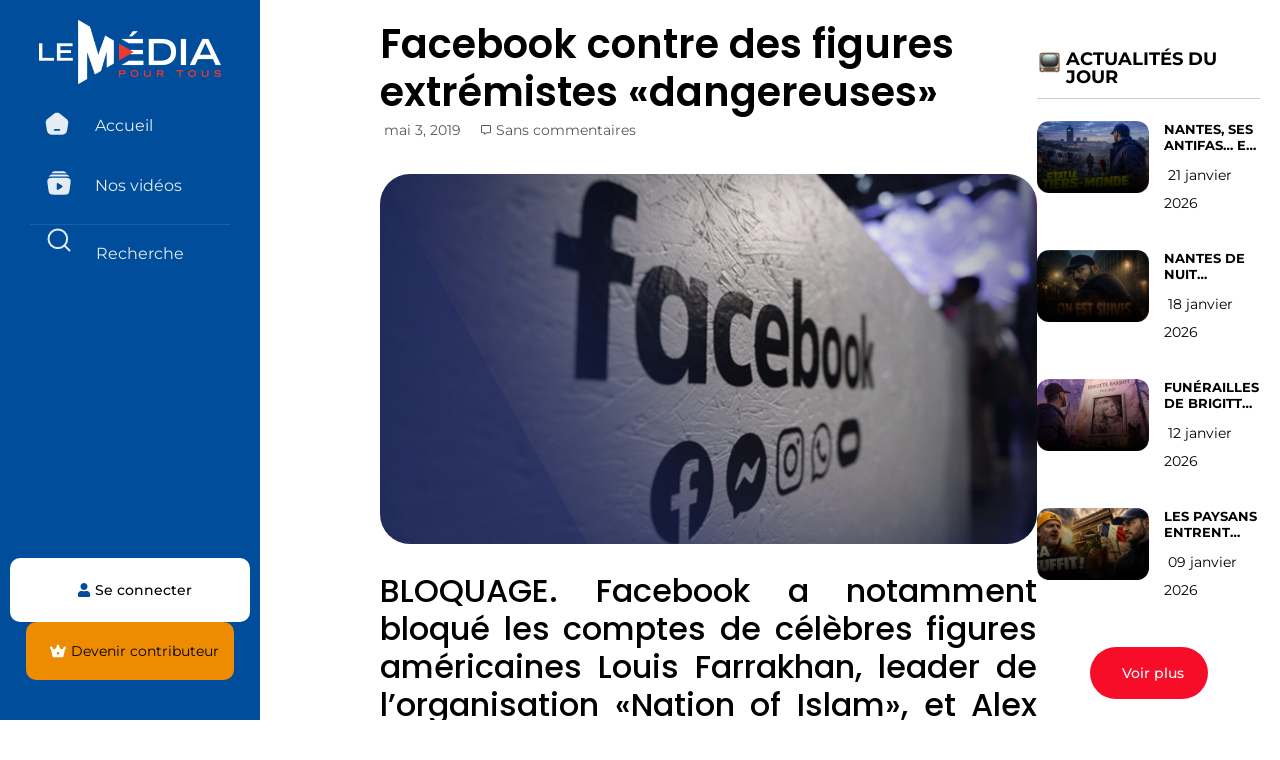

--- FILE ---
content_type: text/html; charset=UTF-8
request_url: https://lemediapourtous.fr/facebook-contre-figures-extremistes-dangereuses/
body_size: 44899
content:
<!doctype html>
<html lang="fr-FR">
<head>
	<meta charset="UTF-8">
	<meta name="viewport" content="width=device-width, initial-scale=1">
	<link rel="profile" href="https://gmpg.org/xfn/11">
	
	<!-- Slick Carousel CSS -->
	<link rel="stylesheet" href="https://cdnjs.cloudflare.com/ajax/libs/slick-carousel/1.9.0/slick.min.css" integrity="sha512-yHknP1/AwR+yx26cB1y0cjvQUMvEa2PFzt1c9LlS4pRQ5NOTZFWbhBig+X9G9eYW/8m0/4OXNx8pxJ6z57x0dw==" crossorigin="anonymous" referrerpolicy="no-referrer" />
	<link rel="stylesheet" href="https://cdnjs.cloudflare.com/ajax/libs/slick-carousel/1.9.0/slick-theme.min.css" integrity="sha512-17EgCFERpgZKcm0j0fEq1YCJuyAWdz9KUtv1EjVuaOz8pDnh/0nZxmU6BBXwaaxqoi9PQXnRWqlcDB027hgv9A==" crossorigin="anonymous" referrerpolicy="no-referrer" />

	<!-- jQuery -->
	<script src="https://cdnjs.cloudflare.com/ajax/libs/jquery/3.7.1/jquery.min.js" integrity="sha512-v2CJ7UaYy4JwqLDIrZUI/4hqeoQieOmAZNXBeQyjo21dadnwR+8ZaIJVT8EE2iyI61OV8e6M8PP2/4hpQINQ/g==" crossorigin="anonymous" referrerpolicy="no-referrer"></script>

	<!-- Slick Carousel JS -->
	<script src="https://cdnjs.cloudflare.com/ajax/libs/slick-carousel/1.9.0/slick.min.js" integrity="sha512-HGOnQO9+SP1V92SrtZfjqxxtLmVzqZpjFFekvzZVWoiASSQgSr4cw9Kqd2+l8Llp4Gm0G8GIFJ4ddwZilcdb8A==" crossorigin="anonymous" referrerpolicy="no-referrer"></script>

<script async src="https://www.googletagmanager.com/gtag/js?id=G-RCJLRWYY6M"></script>
<script>
  window.dataLayer = window.dataLayer || [];
  function gtag(){dataLayer.push(arguments);}
  gtag('js', new Date());
  gtag('config', 'G-RCJLRWYY6M');
</script>
	
	<title>Facebook contre des figures extrémistes «dangereuses» &#8211; Le Media Pour Tous par Vincent Lapierre</title>
<meta name='robots' content='max-image-preview:large' />
	<style>img:is([sizes="auto" i], [sizes^="auto," i]) { contain-intrinsic-size: 3000px 1500px }</style>
	<link rel='dns-prefetch' href='//js.stripe.com' />
<link rel="alternate" type="application/rss+xml" title="Le Media Pour Tous par Vincent Lapierre &raquo; Flux" href="https://lemediapourtous.fr/feed/" />
<link rel="alternate" type="application/rss+xml" title="Le Media Pour Tous par Vincent Lapierre &raquo; Flux des commentaires" href="https://lemediapourtous.fr/comments/feed/" />
<link rel="alternate" type="application/rss+xml" title="Le Media Pour Tous par Vincent Lapierre &raquo; Facebook contre des figures extrémistes «dangereuses» Flux des commentaires" href="https://lemediapourtous.fr/facebook-contre-figures-extremistes-dangereuses/feed/" />
<script>
window._wpemojiSettings = {"baseUrl":"https:\/\/s.w.org\/images\/core\/emoji\/15.1.0\/72x72\/","ext":".png","svgUrl":"https:\/\/s.w.org\/images\/core\/emoji\/15.1.0\/svg\/","svgExt":".svg","source":{"concatemoji":"https:\/\/lemediapourtous.fr\/wp-includes\/js\/wp-emoji-release.min.js"}};
/*! This file is auto-generated */
!function(i,n){var o,s,e;function c(e){try{var t={supportTests:e,timestamp:(new Date).valueOf()};sessionStorage.setItem(o,JSON.stringify(t))}catch(e){}}function p(e,t,n){e.clearRect(0,0,e.canvas.width,e.canvas.height),e.fillText(t,0,0);var t=new Uint32Array(e.getImageData(0,0,e.canvas.width,e.canvas.height).data),r=(e.clearRect(0,0,e.canvas.width,e.canvas.height),e.fillText(n,0,0),new Uint32Array(e.getImageData(0,0,e.canvas.width,e.canvas.height).data));return t.every(function(e,t){return e===r[t]})}function u(e,t,n){switch(t){case"flag":return n(e,"\ud83c\udff3\ufe0f\u200d\u26a7\ufe0f","\ud83c\udff3\ufe0f\u200b\u26a7\ufe0f")?!1:!n(e,"\ud83c\uddfa\ud83c\uddf3","\ud83c\uddfa\u200b\ud83c\uddf3")&&!n(e,"\ud83c\udff4\udb40\udc67\udb40\udc62\udb40\udc65\udb40\udc6e\udb40\udc67\udb40\udc7f","\ud83c\udff4\u200b\udb40\udc67\u200b\udb40\udc62\u200b\udb40\udc65\u200b\udb40\udc6e\u200b\udb40\udc67\u200b\udb40\udc7f");case"emoji":return!n(e,"\ud83d\udc26\u200d\ud83d\udd25","\ud83d\udc26\u200b\ud83d\udd25")}return!1}function f(e,t,n){var r="undefined"!=typeof WorkerGlobalScope&&self instanceof WorkerGlobalScope?new OffscreenCanvas(300,150):i.createElement("canvas"),a=r.getContext("2d",{willReadFrequently:!0}),o=(a.textBaseline="top",a.font="600 32px Arial",{});return e.forEach(function(e){o[e]=t(a,e,n)}),o}function t(e){var t=i.createElement("script");t.src=e,t.defer=!0,i.head.appendChild(t)}"undefined"!=typeof Promise&&(o="wpEmojiSettingsSupports",s=["flag","emoji"],n.supports={everything:!0,everythingExceptFlag:!0},e=new Promise(function(e){i.addEventListener("DOMContentLoaded",e,{once:!0})}),new Promise(function(t){var n=function(){try{var e=JSON.parse(sessionStorage.getItem(o));if("object"==typeof e&&"number"==typeof e.timestamp&&(new Date).valueOf()<e.timestamp+604800&&"object"==typeof e.supportTests)return e.supportTests}catch(e){}return null}();if(!n){if("undefined"!=typeof Worker&&"undefined"!=typeof OffscreenCanvas&&"undefined"!=typeof URL&&URL.createObjectURL&&"undefined"!=typeof Blob)try{var e="postMessage("+f.toString()+"("+[JSON.stringify(s),u.toString(),p.toString()].join(",")+"));",r=new Blob([e],{type:"text/javascript"}),a=new Worker(URL.createObjectURL(r),{name:"wpTestEmojiSupports"});return void(a.onmessage=function(e){c(n=e.data),a.terminate(),t(n)})}catch(e){}c(n=f(s,u,p))}t(n)}).then(function(e){for(var t in e)n.supports[t]=e[t],n.supports.everything=n.supports.everything&&n.supports[t],"flag"!==t&&(n.supports.everythingExceptFlag=n.supports.everythingExceptFlag&&n.supports[t]);n.supports.everythingExceptFlag=n.supports.everythingExceptFlag&&!n.supports.flag,n.DOMReady=!1,n.readyCallback=function(){n.DOMReady=!0}}).then(function(){return e}).then(function(){var e;n.supports.everything||(n.readyCallback(),(e=n.source||{}).concatemoji?t(e.concatemoji):e.wpemoji&&e.twemoji&&(t(e.twemoji),t(e.wpemoji)))}))}((window,document),window._wpemojiSettings);
</script>
<style id='wp-emoji-styles-inline-css'>

	img.wp-smiley, img.emoji {
		display: inline !important;
		border: none !important;
		box-shadow: none !important;
		height: 1em !important;
		width: 1em !important;
		margin: 0 0.07em !important;
		vertical-align: -0.1em !important;
		background: none !important;
		padding: 0 !important;
	}
</style>
<link rel='stylesheet' id='wp-block-library-css' href='https://lemediapourtous.fr/wp-includes/css/dist/block-library/style.min.css' media='all' />
<style id='restrict-content-pro-content-upgrade-redirect-style-inline-css'>
.wp-block-restrict-content-pro-content-upgrade-redirect .wp-block-button__width-25{width:calc(25% - .5rem)}.wp-block-restrict-content-pro-content-upgrade-redirect .wp-block-button__width-25 .wp-block-button__link{width:100%}.wp-block-restrict-content-pro-content-upgrade-redirect .wp-block-button__width-50{width:calc(50% - .5rem)}.wp-block-restrict-content-pro-content-upgrade-redirect .wp-block-button__width-50 .wp-block-button__link{width:100%}.wp-block-restrict-content-pro-content-upgrade-redirect .wp-block-button__width-75{width:calc(75% - .5rem)}.wp-block-restrict-content-pro-content-upgrade-redirect .wp-block-button__width-75 .wp-block-button__link{width:100%}.wp-block-restrict-content-pro-content-upgrade-redirect .wp-block-button__width-100{margin-right:0;width:100%}.wp-block-restrict-content-pro-content-upgrade-redirect .wp-block-button__width-100 .wp-block-button__link{width:100%}

</style>
<style id='global-styles-inline-css'>
:root{--wp--preset--aspect-ratio--square: 1;--wp--preset--aspect-ratio--4-3: 4/3;--wp--preset--aspect-ratio--3-4: 3/4;--wp--preset--aspect-ratio--3-2: 3/2;--wp--preset--aspect-ratio--2-3: 2/3;--wp--preset--aspect-ratio--16-9: 16/9;--wp--preset--aspect-ratio--9-16: 9/16;--wp--preset--color--black: #000000;--wp--preset--color--cyan-bluish-gray: #abb8c3;--wp--preset--color--white: #ffffff;--wp--preset--color--pale-pink: #f78da7;--wp--preset--color--vivid-red: #cf2e2e;--wp--preset--color--luminous-vivid-orange: #ff6900;--wp--preset--color--luminous-vivid-amber: #fcb900;--wp--preset--color--light-green-cyan: #7bdcb5;--wp--preset--color--vivid-green-cyan: #00d084;--wp--preset--color--pale-cyan-blue: #8ed1fc;--wp--preset--color--vivid-cyan-blue: #0693e3;--wp--preset--color--vivid-purple: #9b51e0;--wp--preset--gradient--vivid-cyan-blue-to-vivid-purple: linear-gradient(135deg,rgba(6,147,227,1) 0%,rgb(155,81,224) 100%);--wp--preset--gradient--light-green-cyan-to-vivid-green-cyan: linear-gradient(135deg,rgb(122,220,180) 0%,rgb(0,208,130) 100%);--wp--preset--gradient--luminous-vivid-amber-to-luminous-vivid-orange: linear-gradient(135deg,rgba(252,185,0,1) 0%,rgba(255,105,0,1) 100%);--wp--preset--gradient--luminous-vivid-orange-to-vivid-red: linear-gradient(135deg,rgba(255,105,0,1) 0%,rgb(207,46,46) 100%);--wp--preset--gradient--very-light-gray-to-cyan-bluish-gray: linear-gradient(135deg,rgb(238,238,238) 0%,rgb(169,184,195) 100%);--wp--preset--gradient--cool-to-warm-spectrum: linear-gradient(135deg,rgb(74,234,220) 0%,rgb(151,120,209) 20%,rgb(207,42,186) 40%,rgb(238,44,130) 60%,rgb(251,105,98) 80%,rgb(254,248,76) 100%);--wp--preset--gradient--blush-light-purple: linear-gradient(135deg,rgb(255,206,236) 0%,rgb(152,150,240) 100%);--wp--preset--gradient--blush-bordeaux: linear-gradient(135deg,rgb(254,205,165) 0%,rgb(254,45,45) 50%,rgb(107,0,62) 100%);--wp--preset--gradient--luminous-dusk: linear-gradient(135deg,rgb(255,203,112) 0%,rgb(199,81,192) 50%,rgb(65,88,208) 100%);--wp--preset--gradient--pale-ocean: linear-gradient(135deg,rgb(255,245,203) 0%,rgb(182,227,212) 50%,rgb(51,167,181) 100%);--wp--preset--gradient--electric-grass: linear-gradient(135deg,rgb(202,248,128) 0%,rgb(113,206,126) 100%);--wp--preset--gradient--midnight: linear-gradient(135deg,rgb(2,3,129) 0%,rgb(40,116,252) 100%);--wp--preset--font-size--small: 13px;--wp--preset--font-size--medium: 20px;--wp--preset--font-size--large: 36px;--wp--preset--font-size--x-large: 42px;--wp--preset--font-family--inter: "Inter", sans-serif;--wp--preset--font-family--cardo: Cardo;--wp--preset--spacing--20: 0.44rem;--wp--preset--spacing--30: 0.67rem;--wp--preset--spacing--40: 1rem;--wp--preset--spacing--50: 1.5rem;--wp--preset--spacing--60: 2.25rem;--wp--preset--spacing--70: 3.38rem;--wp--preset--spacing--80: 5.06rem;--wp--preset--shadow--natural: 6px 6px 9px rgba(0, 0, 0, 0.2);--wp--preset--shadow--deep: 12px 12px 50px rgba(0, 0, 0, 0.4);--wp--preset--shadow--sharp: 6px 6px 0px rgba(0, 0, 0, 0.2);--wp--preset--shadow--outlined: 6px 6px 0px -3px rgba(255, 255, 255, 1), 6px 6px rgba(0, 0, 0, 1);--wp--preset--shadow--crisp: 6px 6px 0px rgba(0, 0, 0, 1);}:root { --wp--style--global--content-size: 800px;--wp--style--global--wide-size: 1200px; }:where(body) { margin: 0; }.wp-site-blocks > .alignleft { float: left; margin-right: 2em; }.wp-site-blocks > .alignright { float: right; margin-left: 2em; }.wp-site-blocks > .aligncenter { justify-content: center; margin-left: auto; margin-right: auto; }:where(.wp-site-blocks) > * { margin-block-start: 24px; margin-block-end: 0; }:where(.wp-site-blocks) > :first-child { margin-block-start: 0; }:where(.wp-site-blocks) > :last-child { margin-block-end: 0; }:root { --wp--style--block-gap: 24px; }:root :where(.is-layout-flow) > :first-child{margin-block-start: 0;}:root :where(.is-layout-flow) > :last-child{margin-block-end: 0;}:root :where(.is-layout-flow) > *{margin-block-start: 24px;margin-block-end: 0;}:root :where(.is-layout-constrained) > :first-child{margin-block-start: 0;}:root :where(.is-layout-constrained) > :last-child{margin-block-end: 0;}:root :where(.is-layout-constrained) > *{margin-block-start: 24px;margin-block-end: 0;}:root :where(.is-layout-flex){gap: 24px;}:root :where(.is-layout-grid){gap: 24px;}.is-layout-flow > .alignleft{float: left;margin-inline-start: 0;margin-inline-end: 2em;}.is-layout-flow > .alignright{float: right;margin-inline-start: 2em;margin-inline-end: 0;}.is-layout-flow > .aligncenter{margin-left: auto !important;margin-right: auto !important;}.is-layout-constrained > .alignleft{float: left;margin-inline-start: 0;margin-inline-end: 2em;}.is-layout-constrained > .alignright{float: right;margin-inline-start: 2em;margin-inline-end: 0;}.is-layout-constrained > .aligncenter{margin-left: auto !important;margin-right: auto !important;}.is-layout-constrained > :where(:not(.alignleft):not(.alignright):not(.alignfull)){max-width: var(--wp--style--global--content-size);margin-left: auto !important;margin-right: auto !important;}.is-layout-constrained > .alignwide{max-width: var(--wp--style--global--wide-size);}body .is-layout-flex{display: flex;}.is-layout-flex{flex-wrap: wrap;align-items: center;}.is-layout-flex > :is(*, div){margin: 0;}body .is-layout-grid{display: grid;}.is-layout-grid > :is(*, div){margin: 0;}body{padding-top: 0px;padding-right: 0px;padding-bottom: 0px;padding-left: 0px;}a:where(:not(.wp-element-button)){text-decoration: underline;}:root :where(.wp-element-button, .wp-block-button__link){background-color: #32373c;border-width: 0;color: #fff;font-family: inherit;font-size: inherit;line-height: inherit;padding: calc(0.667em + 2px) calc(1.333em + 2px);text-decoration: none;}.has-black-color{color: var(--wp--preset--color--black) !important;}.has-cyan-bluish-gray-color{color: var(--wp--preset--color--cyan-bluish-gray) !important;}.has-white-color{color: var(--wp--preset--color--white) !important;}.has-pale-pink-color{color: var(--wp--preset--color--pale-pink) !important;}.has-vivid-red-color{color: var(--wp--preset--color--vivid-red) !important;}.has-luminous-vivid-orange-color{color: var(--wp--preset--color--luminous-vivid-orange) !important;}.has-luminous-vivid-amber-color{color: var(--wp--preset--color--luminous-vivid-amber) !important;}.has-light-green-cyan-color{color: var(--wp--preset--color--light-green-cyan) !important;}.has-vivid-green-cyan-color{color: var(--wp--preset--color--vivid-green-cyan) !important;}.has-pale-cyan-blue-color{color: var(--wp--preset--color--pale-cyan-blue) !important;}.has-vivid-cyan-blue-color{color: var(--wp--preset--color--vivid-cyan-blue) !important;}.has-vivid-purple-color{color: var(--wp--preset--color--vivid-purple) !important;}.has-black-background-color{background-color: var(--wp--preset--color--black) !important;}.has-cyan-bluish-gray-background-color{background-color: var(--wp--preset--color--cyan-bluish-gray) !important;}.has-white-background-color{background-color: var(--wp--preset--color--white) !important;}.has-pale-pink-background-color{background-color: var(--wp--preset--color--pale-pink) !important;}.has-vivid-red-background-color{background-color: var(--wp--preset--color--vivid-red) !important;}.has-luminous-vivid-orange-background-color{background-color: var(--wp--preset--color--luminous-vivid-orange) !important;}.has-luminous-vivid-amber-background-color{background-color: var(--wp--preset--color--luminous-vivid-amber) !important;}.has-light-green-cyan-background-color{background-color: var(--wp--preset--color--light-green-cyan) !important;}.has-vivid-green-cyan-background-color{background-color: var(--wp--preset--color--vivid-green-cyan) !important;}.has-pale-cyan-blue-background-color{background-color: var(--wp--preset--color--pale-cyan-blue) !important;}.has-vivid-cyan-blue-background-color{background-color: var(--wp--preset--color--vivid-cyan-blue) !important;}.has-vivid-purple-background-color{background-color: var(--wp--preset--color--vivid-purple) !important;}.has-black-border-color{border-color: var(--wp--preset--color--black) !important;}.has-cyan-bluish-gray-border-color{border-color: var(--wp--preset--color--cyan-bluish-gray) !important;}.has-white-border-color{border-color: var(--wp--preset--color--white) !important;}.has-pale-pink-border-color{border-color: var(--wp--preset--color--pale-pink) !important;}.has-vivid-red-border-color{border-color: var(--wp--preset--color--vivid-red) !important;}.has-luminous-vivid-orange-border-color{border-color: var(--wp--preset--color--luminous-vivid-orange) !important;}.has-luminous-vivid-amber-border-color{border-color: var(--wp--preset--color--luminous-vivid-amber) !important;}.has-light-green-cyan-border-color{border-color: var(--wp--preset--color--light-green-cyan) !important;}.has-vivid-green-cyan-border-color{border-color: var(--wp--preset--color--vivid-green-cyan) !important;}.has-pale-cyan-blue-border-color{border-color: var(--wp--preset--color--pale-cyan-blue) !important;}.has-vivid-cyan-blue-border-color{border-color: var(--wp--preset--color--vivid-cyan-blue) !important;}.has-vivid-purple-border-color{border-color: var(--wp--preset--color--vivid-purple) !important;}.has-vivid-cyan-blue-to-vivid-purple-gradient-background{background: var(--wp--preset--gradient--vivid-cyan-blue-to-vivid-purple) !important;}.has-light-green-cyan-to-vivid-green-cyan-gradient-background{background: var(--wp--preset--gradient--light-green-cyan-to-vivid-green-cyan) !important;}.has-luminous-vivid-amber-to-luminous-vivid-orange-gradient-background{background: var(--wp--preset--gradient--luminous-vivid-amber-to-luminous-vivid-orange) !important;}.has-luminous-vivid-orange-to-vivid-red-gradient-background{background: var(--wp--preset--gradient--luminous-vivid-orange-to-vivid-red) !important;}.has-very-light-gray-to-cyan-bluish-gray-gradient-background{background: var(--wp--preset--gradient--very-light-gray-to-cyan-bluish-gray) !important;}.has-cool-to-warm-spectrum-gradient-background{background: var(--wp--preset--gradient--cool-to-warm-spectrum) !important;}.has-blush-light-purple-gradient-background{background: var(--wp--preset--gradient--blush-light-purple) !important;}.has-blush-bordeaux-gradient-background{background: var(--wp--preset--gradient--blush-bordeaux) !important;}.has-luminous-dusk-gradient-background{background: var(--wp--preset--gradient--luminous-dusk) !important;}.has-pale-ocean-gradient-background{background: var(--wp--preset--gradient--pale-ocean) !important;}.has-electric-grass-gradient-background{background: var(--wp--preset--gradient--electric-grass) !important;}.has-midnight-gradient-background{background: var(--wp--preset--gradient--midnight) !important;}.has-small-font-size{font-size: var(--wp--preset--font-size--small) !important;}.has-medium-font-size{font-size: var(--wp--preset--font-size--medium) !important;}.has-large-font-size{font-size: var(--wp--preset--font-size--large) !important;}.has-x-large-font-size{font-size: var(--wp--preset--font-size--x-large) !important;}.has-inter-font-family{font-family: var(--wp--preset--font-family--inter) !important;}.has-cardo-font-family{font-family: var(--wp--preset--font-family--cardo) !important;}
:root :where(.wp-block-pullquote){font-size: 1.5em;line-height: 1.6;}
</style>
<link rel='stylesheet' id='pmpro_frontend_base-css' href='https://lemediapourtous.fr/wp-content/plugins/paid-memberships-pro/css/frontend/base.css' media='all' />
<link rel='stylesheet' id='pmpro_frontend_variation_1-css' href='https://lemediapourtous.fr/wp-content/plugins/paid-memberships-pro/css/frontend/variation_1.css' media='all' />
<link rel='stylesheet' id='pmpro-add-paypal-express-styles-css' href='https://lemediapourtous.fr/wp-content/plugins/pmpro-add-paypal-express/css/pmpro-add-paypal-express.css' media='all' />
<link rel='stylesheet' id='pmpro-advanced-levels-styles-css' href='https://lemediapourtous.fr/wp-content/plugins/pmpro-advanced-levels-shortcode/css/pmpro-advanced-levels.css' media='all' />
<link rel='stylesheet' id='wpos-slick-style-css' href='https://lemediapourtous.fr/wp-content/plugins/post-category-image-with-grid-and-slider/assets/css/slick.css' media='all' />
<link rel='stylesheet' id='pciwgas-publlic-style-css' href='https://lemediapourtous.fr/wp-content/plugins/post-category-image-with-grid-and-slider/assets/css/pciwgas-public.css' media='all' />
<link rel='stylesheet' id='woocommerce-layout-css' href='https://lemediapourtous.fr/wp-content/plugins/woocommerce/assets/css/woocommerce-layout.css' media='all' />
<link rel='stylesheet' id='woocommerce-smallscreen-css' href='https://lemediapourtous.fr/wp-content/plugins/woocommerce/assets/css/woocommerce-smallscreen.css' media='only screen and (max-width: 768px)' />
<link rel='stylesheet' id='woocommerce-general-css' href='https://lemediapourtous.fr/wp-content/plugins/woocommerce/assets/css/woocommerce.css' media='all' />
<style id='woocommerce-inline-inline-css'>
.woocommerce form .form-row .required { visibility: visible; }
</style>
<link rel='stylesheet' id='brands-styles-css' href='https://lemediapourtous.fr/wp-content/plugins/woocommerce/assets/css/brands.css' media='all' />
<link rel='stylesheet' id='hello-elementor-css' href='https://lemediapourtous.fr/wp-content/themes/hello-elementor/style.min.css' media='all' />
<link rel='stylesheet' id='hello-elementor-theme-style-css' href='https://lemediapourtous.fr/wp-content/themes/hello-elementor/theme.min.css' media='all' />
<link rel='stylesheet' id='hello-elementor-header-footer-css' href='https://lemediapourtous.fr/wp-content/themes/hello-elementor/header-footer.min.css' media='all' />
<link rel='stylesheet' id='elementor-frontend-css' href='https://lemediapourtous.fr/wp-content/plugins/elementor/assets/css/frontend.min.css' media='all' />
<style id='elementor-frontend-inline-css'>
.elementor-kit-6{--e-global-color-primary:#6EC1E4;--e-global-color-secondary:#54595F;--e-global-color-text:#7A7A7A;--e-global-color-accent:#61CE70;--e-global-color-c8e5511:#FFBE06;--e-global-color-885a45a:#004E9B;--e-global-color-c6c49cd:#F70D28;--e-global-color-aa20d6a:#888888;--e-global-typography-primary-font-family:"Montserrat";--e-global-typography-primary-font-weight:600;--e-global-typography-secondary-font-family:"Montserrat";--e-global-typography-secondary-font-weight:400;--e-global-typography-text-font-family:"Open Sans";--e-global-typography-text-font-weight:400;--e-global-typography-accent-font-family:"Roboto";--e-global-typography-accent-font-weight:500;}.elementor-kit-6 e-page-transition{background-color:#FFBC7D;}.elementor-section.elementor-section-boxed > .elementor-container{max-width:1140px;}.e-con{--container-max-width:1140px;}.elementor-widget:not(:last-child){margin-block-end:20px;}.elementor-element{--widgets-spacing:20px 20px;--widgets-spacing-row:20px;--widgets-spacing-column:20px;}{}h1.entry-title{display:var(--page-title-display);}.site-header .site-branding{flex-direction:column;align-items:stretch;}.site-header{padding-inline-end:0px;padding-inline-start:0px;}.site-footer .site-branding{flex-direction:column;align-items:stretch;}@media(max-width:1024px){.elementor-section.elementor-section-boxed > .elementor-container{max-width:1024px;}.e-con{--container-max-width:1024px;}}@media(max-width:767px){.elementor-section.elementor-section-boxed > .elementor-container{max-width:767px;}.e-con{--container-max-width:767px;}}
.elementor-32 .elementor-element.elementor-element-12f2087{--display:flex;--flex-direction:column;--container-widget-width:calc( ( 1 - var( --container-widget-flex-grow ) ) * 100% );--container-widget-height:initial;--container-widget-flex-grow:0;--container-widget-align-self:initial;--flex-wrap-mobile:wrap;--justify-content:flex-start;--align-items:center;}.elementor-32 .elementor-element.elementor-element-12f2087:not(.elementor-motion-effects-element-type-background), .elementor-32 .elementor-element.elementor-element-12f2087 > .elementor-motion-effects-container > .elementor-motion-effects-layer{background-color:#004E9B;}.elementor-32 .elementor-element.elementor-element-12f2087.e-con{--align-self:center;}.elementor-widget-button .elementor-button{background-color:var( --e-global-color-accent );font-family:var( --e-global-typography-accent-font-family ), Sans-serif;font-weight:var( --e-global-typography-accent-font-weight );}.elementor-32 .elementor-element.elementor-element-64adf65 .elementor-button{background-color:#61CE7000;}.elementor-widget-theme-site-logo .widget-image-caption{color:var( --e-global-color-text );font-family:var( --e-global-typography-text-font-family ), Sans-serif;font-weight:var( --e-global-typography-text-font-weight );}.elementor-32 .elementor-element.elementor-element-42c66a5 img{width:20%;}.elementor-widget-icon.elementor-view-stacked .elementor-icon{background-color:var( --e-global-color-primary );}.elementor-widget-icon.elementor-view-framed .elementor-icon, .elementor-widget-icon.elementor-view-default .elementor-icon{color:var( --e-global-color-primary );border-color:var( --e-global-color-primary );}.elementor-widget-icon.elementor-view-framed .elementor-icon, .elementor-widget-icon.elementor-view-default .elementor-icon svg{fill:var( --e-global-color-primary );}.elementor-32 .elementor-element.elementor-element-a3d0736 .elementor-icon-wrapper{text-align:center;}.elementor-32 .elementor-element.elementor-element-a3d0736.elementor-view-stacked .elementor-icon{background-color:#6EC1E400;}.elementor-32 .elementor-element.elementor-element-a3d0736.elementor-view-framed .elementor-icon, .elementor-32 .elementor-element.elementor-element-a3d0736.elementor-view-default .elementor-icon{color:#6EC1E400;border-color:#6EC1E400;}.elementor-32 .elementor-element.elementor-element-a3d0736.elementor-view-framed .elementor-icon, .elementor-32 .elementor-element.elementor-element-a3d0736.elementor-view-default .elementor-icon svg{fill:#6EC1E400;}.elementor-32 .elementor-element.elementor-element-9994e45 .elementor-icon-wrapper{text-align:center;}.elementor-32 .elementor-element.elementor-element-9994e45.elementor-view-stacked .elementor-icon{background-color:#6EC1E400;}.elementor-32 .elementor-element.elementor-element-9994e45.elementor-view-framed .elementor-icon, .elementor-32 .elementor-element.elementor-element-9994e45.elementor-view-default .elementor-icon{color:#6EC1E400;border-color:#6EC1E400;}.elementor-32 .elementor-element.elementor-element-9994e45.elementor-view-framed .elementor-icon, .elementor-32 .elementor-element.elementor-element-9994e45.elementor-view-default .elementor-icon svg{fill:#6EC1E400;}.elementor-32 .elementor-element.elementor-element-1113286{--display:flex;--position:fixed;--min-height:0px;--flex-direction:column;--container-widget-width:calc( ( 1 - var( --container-widget-flex-grow ) ) * 100% );--container-widget-height:initial;--container-widget-flex-grow:0;--container-widget-align-self:initial;--flex-wrap-mobile:wrap;--justify-content:flex-start;--align-items:center;--gap:0px 0px;--row-gap:0px;--column-gap:0px;--flex-wrap:wrap;--border-radius:0px 0px 0px 0px;--margin-top:0px;--margin-bottom:0px;--margin-left:0px;--margin-right:0px;--padding-top:20px;--padding-bottom:0px;--padding-left:0px;--padding-right:0px;top:0px;}.elementor-32 .elementor-element.elementor-element-1113286:not(.elementor-motion-effects-element-type-background), .elementor-32 .elementor-element.elementor-element-1113286 > .elementor-motion-effects-container > .elementor-motion-effects-layer{background-color:#004E9B;}.elementor-32 .elementor-element.elementor-element-1113286.e-con{--align-self:center;--flex-grow:0;--flex-shrink:0;}body:not(.rtl) .elementor-32 .elementor-element.elementor-element-1113286{left:0px;}body.rtl .elementor-32 .elementor-element.elementor-element-1113286{right:0px;}.elementor-32 .elementor-element.elementor-element-f90faa4 > .elementor-widget-container{padding:0px 0px 20px 0px;}.elementor-32 .elementor-element.elementor-element-f90faa4 img{width:70%;}.elementor-widget-nav-menu .elementor-nav-menu .elementor-item{font-family:var( --e-global-typography-primary-font-family ), Sans-serif;font-weight:var( --e-global-typography-primary-font-weight );}.elementor-widget-nav-menu .elementor-nav-menu--main .elementor-item{color:var( --e-global-color-text );fill:var( --e-global-color-text );}.elementor-widget-nav-menu .elementor-nav-menu--main .elementor-item:hover,
					.elementor-widget-nav-menu .elementor-nav-menu--main .elementor-item.elementor-item-active,
					.elementor-widget-nav-menu .elementor-nav-menu--main .elementor-item.highlighted,
					.elementor-widget-nav-menu .elementor-nav-menu--main .elementor-item:focus{color:var( --e-global-color-accent );fill:var( --e-global-color-accent );}.elementor-widget-nav-menu .elementor-nav-menu--main:not(.e--pointer-framed) .elementor-item:before,
					.elementor-widget-nav-menu .elementor-nav-menu--main:not(.e--pointer-framed) .elementor-item:after{background-color:var( --e-global-color-accent );}.elementor-widget-nav-menu .e--pointer-framed .elementor-item:before,
					.elementor-widget-nav-menu .e--pointer-framed .elementor-item:after{border-color:var( --e-global-color-accent );}.elementor-widget-nav-menu{--e-nav-menu-divider-color:var( --e-global-color-text );}.elementor-widget-nav-menu .elementor-nav-menu--dropdown .elementor-item, .elementor-widget-nav-menu .elementor-nav-menu--dropdown  .elementor-sub-item{font-family:var( --e-global-typography-accent-font-family ), Sans-serif;font-weight:var( --e-global-typography-accent-font-weight );}.elementor-32 .elementor-element.elementor-element-8d49e2d{width:100%;max-width:100%;}.elementor-32 .elementor-element.elementor-element-8d49e2d > .elementor-widget-container{margin:0px 30px 0px 30px;padding:0px 0px 0px 0px;}.elementor-32 .elementor-element.elementor-element-8d49e2d .elementor-menu-toggle{margin:0 auto;}.elementor-32 .elementor-element.elementor-element-8d49e2d .elementor-nav-menu .elementor-item{font-family:"Montserrat", Sans-serif;font-size:16px;font-weight:400;}.elementor-32 .elementor-element.elementor-element-8d49e2d .elementor-nav-menu--main .elementor-item{color:#FFFFFF;fill:#FFFFFF;}.elementor-32 .elementor-element.elementor-element-8d49e2d .elementor-nav-menu--main .elementor-item:hover,
					.elementor-32 .elementor-element.elementor-element-8d49e2d .elementor-nav-menu--main .elementor-item.elementor-item-active,
					.elementor-32 .elementor-element.elementor-element-8d49e2d .elementor-nav-menu--main .elementor-item.highlighted,
					.elementor-32 .elementor-element.elementor-element-8d49e2d .elementor-nav-menu--main .elementor-item:focus{color:#FFFFFF;fill:#FFFFFF;}.elementor-32 .elementor-element.elementor-element-8d49e2d .elementor-nav-menu--main .elementor-item.elementor-item-active{color:#FFFFFF;}.elementor-32 .elementor-element.elementor-element-8d49e2d .elementor-nav-menu--dropdown .elementor-item, .elementor-32 .elementor-element.elementor-element-8d49e2d .elementor-nav-menu--dropdown  .elementor-sub-item{font-family:"Roboto", Sans-serif;font-weight:500;}.elementor-32 .elementor-element.elementor-element-8d49e2d div.elementor-menu-toggle{color:#FFFFFF;}.elementor-32 .elementor-element.elementor-element-8d49e2d div.elementor-menu-toggle svg{fill:#FFFFFF;}.elementor-widget-search{--e-search-input-color:var( --e-global-color-text );}.elementor-widget-search.e-focus{--e-search-input-color:var( --e-global-color-text );}.elementor-widget-search .elementor-pagination{font-family:var( --e-global-typography-primary-font-family ), Sans-serif;font-weight:var( --e-global-typography-primary-font-weight );}.elementor-32 .elementor-element.elementor-element-7712cd2 .e-search-input{background-color:#004E9B;font-family:"Montserrat", Sans-serif;font-size:16px;line-height:20px;border-style:none;}.elementor-32 .elementor-element.elementor-element-7712cd2 > .elementor-widget-container{margin:0px 30px 30px 30px;padding:15px 15px 0px 15px;border-style:solid;border-width:1px 0px 0px 0px;border-color:#FFFFFF1A;}.elementor-32 .elementor-element.elementor-element-7712cd2{--e-search-placeholder-color:#FFFFFF;--e-search-input-color:#FFFFFF;--e-search-icon-label-color:#FFFFFF00;--e-search-input-padding-block-start:0px;--e-search-input-padding-inline-start:0px;--e-search-input-padding-block-end:0px;--e-search-input-padding-inline-end:0px;--e-search-icon-label-size:27px;--e-search-input-gap:23px;}.elementor-32 .elementor-element.elementor-element-7712cd2.e-focus{--e-search-input-color:#FFFFFF;--e-search-icon-label-color:#FFFFFF00;}.elementor-32 .elementor-element.elementor-element-9ca3b26{--display:flex;--margin-top:0px;--margin-bottom:20px;--margin-left:0px;--margin-right:0px;}.elementor-32 .elementor-element.elementor-element-d920c6b .elementor-button{background-color:#FFFFFF;font-family:"Montserrat", Sans-serif;font-size:16px;font-weight:500;fill:#004E9B;color:#004E9B;border-radius:10px 10px 10px 10px;padding:18px 63px 18px 29px;}.elementor-32 .elementor-element.elementor-element-d920c6b{width:100%;max-width:100%;}.elementor-32 .elementor-element.elementor-element-d920c6b > .elementor-widget-container{margin:80px 0px 0px 0px;}.elementor-32 .elementor-element.elementor-element-d920c6b.elementor-element{--align-self:center;}.elementor-32 .elementor-element.elementor-element-d920c6b .elementor-button-content-wrapper{flex-direction:row;}.elementor-32 .elementor-element.elementor-element-d920c6b .elementor-button .elementor-button-content-wrapper{gap:10px;}.elementor-32 .elementor-element.elementor-element-36507bb .elementor-button{background-color:#ED8B01;font-family:"Montserrat", Sans-serif;font-size:16px;font-weight:400;text-transform:none;fill:#FFFFFF;color:#FFFFFF;border-radius:10px 10px 10px 10px;padding:15px 15px 15px 15px;}.elementor-32 .elementor-element.elementor-element-36507bb{width:initial;max-width:initial;}.elementor-32 .elementor-element.elementor-element-36507bb.elementor-element{--align-self:center;}.elementor-32 .elementor-element.elementor-element-36507bb > .elementor-widget-container{border-radius:10px 10px 10px 10px;}.elementor-32 .elementor-element.elementor-element-36507bb .elementor-button-content-wrapper{flex-direction:row;}.elementor-32 .elementor-element.elementor-element-36507bb .elementor-button .elementor-button-content-wrapper{gap:10px;}.elementor-32 .elementor-element.elementor-element-51b07cc .elementor-button{background-color:#ED8B01;font-family:"Montserrat", Sans-serif;font-size:16px;font-weight:400;text-transform:none;fill:#FFFFFF;color:#FFFFFF;border-radius:10px 10px 10px 10px;padding:15px 15px 15px 15px;}.elementor-32 .elementor-element.elementor-element-51b07cc{width:initial;max-width:initial;}.elementor-32 .elementor-element.elementor-element-51b07cc.elementor-element{--align-self:center;}.elementor-32 .elementor-element.elementor-element-51b07cc > .elementor-widget-container{border-radius:10px 10px 10px 10px;}.elementor-32 .elementor-element.elementor-element-51b07cc .elementor-button-content-wrapper{flex-direction:row;}.elementor-32 .elementor-element.elementor-element-51b07cc .elementor-button .elementor-button-content-wrapper{gap:10px;}.elementor-theme-builder-content-area{height:400px;}.elementor-location-header:before, .elementor-location-footer:before{content:"";display:table;clear:both;}@media(min-width:768px){.elementor-32 .elementor-element.elementor-element-1113286{--width:12%;}}@media(max-width:1024px){.elementor-32 .elementor-element.elementor-element-12f2087{--flex-direction:row;--container-widget-width:initial;--container-widget-height:100%;--container-widget-flex-grow:1;--container-widget-align-self:stretch;--flex-wrap-mobile:wrap;--justify-content:space-between;}}@media(max-width:767px){.elementor-32 .elementor-element.elementor-element-12f2087{--flex-direction:row;--container-widget-width:calc( ( 1 - var( --container-widget-flex-grow ) ) * 100% );--container-widget-height:100%;--container-widget-flex-grow:1;--container-widget-align-self:stretch;--flex-wrap-mobile:wrap;--justify-content:space-between;--align-items:center;--flex-wrap:nowrap;}.elementor-32 .elementor-element.elementor-element-64adf65 > .elementor-widget-container{margin:0px 0px 0px 0px;padding:0px 0px 0px 0px;}.elementor-32 .elementor-element.elementor-element-64adf65 .elementor-button{padding:5px 5px 5px 5px;}.elementor-32 .elementor-element.elementor-element-42c66a5{width:var( --container-widget-width, 198px );max-width:198px;--container-widget-width:198px;--container-widget-flex-grow:0;}.elementor-32 .elementor-element.elementor-element-42c66a5 img{width:70%;}.elementor-32 .elementor-element.elementor-element-a3d0736 .elementor-icon{font-size:40px;}.elementor-32 .elementor-element.elementor-element-a3d0736 .elementor-icon svg{height:40px;}.elementor-32 .elementor-element.elementor-element-9994e45 .elementor-icon{font-size:40px;}.elementor-32 .elementor-element.elementor-element-9994e45 .elementor-icon svg{height:40px;}}/* Start custom CSS for icon, class: .elementor-element-a3d0736 */@media(max-width: 768px){
    .elementor-32 .elementor-element.elementor-element-a3d0736 .elementor-element.elementor-element-a3d0736 .elementor-icon-wrapper {
    display: flex;
    justify-content: center;
}

.logged-out-icon{
    display: block;
}


.logged-in .logged-out-icon{
    display: none;
}


}/* End custom CSS */
/* Start custom CSS for icon, class: .elementor-element-9994e45 */@media(max-width: 768px){
    .elementor-32 .elementor-element.elementor-element-9994e45 .elementor-element.elementor-element-a3d0736 .elementor-icon-wrapper {
    display: flex;
    justify-content: center;
}

.logged-in-icon{
    display: none;
}


.logged-in .logged-in-icon{
    display: block;
}
}/* End custom CSS */
/* Start custom CSS for container, class: .elementor-element-12f2087 */.elementor-32 .elementor-element.elementor-element-12f2087 .elementor-button-icon svg {
    width: 1.7em;
    height: auto;
}

.elementor-32 .elementor-element.elementor-element-12f2087 .elementor-popup-modal .dialog-close-button svg {
    height: 1.4rem;
    width: 1.4rem;
}

.elementor-32 .elementor-element.elementor-element-12f2087 .elementor-658 .elementor-element.elementor-element-e02367f .elementor-icon-list-icon svg {
    fill: #FFFFFF;
    transition: fill 0.3s;
    width: 20px;
    height: 20px;
}

.elementor-32 .elementor-element.elementor-element-12f2087 .elementor-658 .elementor-element.elementor-element-4ce2421 .elementor-icon-list-icon svg {
    fill: #FFFFFF00;
    transition: fill 0.3s;
    width: 20px;
    height: 20px;
}

.elementor-32 .elementor-element.elementor-element-12f2087 .elementor-658 .elementor-element.elementor-element-e02367f .elementor-icon-list-text {
    color: #fff;
    transition: color 0.3s;
}

.elementor-32 .elementor-element.elementor-element-12f2087 .elementor-658 .elementor-element.elementor-element-5bfeac0 {
    margin-bottom: 20px;
}
.elementor-32 .elementor-element.elementor-element-12f2087 .elementor-658 .elementor-element.elementor-element-4ce2421 .elementor-icon-list-text{
    color: #fff;
}

@media(max-width: 768px){
    .elementor-32 .elementor-element.elementor-element-12f2087 .elementor-element.elementor-element-a3d0736 .elementor-icon-wrapper {
    display: flex;
    justify-content: center;
}
}/* End custom CSS */
/* Start custom CSS for nav-menu, class: .elementor-element-8d49e2d */.elementor-32 .elementor-element.elementor-element-8d49e2d.elementor-element-8d49e2d li.menu-item a{
        padding-left: 65px;
        padding-top: 12px;
}

.elementor-658 .elementor-element.elementor-element-7985a0a div.e-search-input-wrapper, .elementor-658 .elementor-element.elementor-element-7985a0a label.e-search-label
{
    opacity: 0.9 !important;
}

.menu-item:hover {
    opacity: 1 !important;
}

.menu-item:hover a {
    font-weight: 600 !important;
}

.menu-item{
    opacity: 0.9 !important;
}

.current-menu-item a {
    font-weight: 600 !important;
}

@media(min-width: 767px){
.elementor-item-active:before {
    content: "";
    background: #fff !important;
    position: absolute;
    height: 2px;
    left: -100px;
    top: 50%;
    width: 100px;
}

.elementor-32 .elementor-element.elementor-element-8d49e2d li.menu-item:first-child a:after {
    content: url(https://lemediapourtous.cybergineer.com/wp-content/uploads/2024/09/icon.svg);
    background: transparent !important;
    left: 15px;
}

.elementor-32 .elementor-element.elementor-element-8d49e2d li.menu-item:nth-child(2) a:after {
    content: url(https://lemediapourtous.cybergineer.com/wp-content/uploads/2024/09/solar_video-library-bold-1.svg);
    background: transparent !important;
    left: 15px;
}

.elementor-32 .elementor-element.elementor-element-8d49e2d li.menu-item:nth-child(3) a:after {
    content: url(https://lemediapourtous.cybergineer.com/wp-content/uploads/2024/09/icon-1.svg);
    background: transparent !important;
    left: 15px;
}


.elementor-32 .elementor-element.elementor-element-8d49e2d li.menu-item:nth-child(4) a:after {
    content: url(https://lemediapourtous.cybergineer.com/wp-content/uploads/2024/09/Vector.svg);
    background: transparent !important;
    left: 15px;
}



.elementor-32 .elementor-element.elementor-element-8d49e2d li.menu-item:nth-child(5) a:after {
    content: url(https://lemediapourtous.cybergineer.com/wp-content/uploads/2024/09/solar_pen-2-bold.svg);
    background: transparent !important;
    left: 15px;
}

.elementor-32 .elementor-element.elementor-element-8d49e2d li.menu-item:nth-child(6) a:after {
    content: url(https://lemediapourtous.cybergineer.com/wp-content/uploads/2024/09/lucide_search.svg);
    background: transparent !important;
    left: 15px;
}

.menu-item a:after {
    opacity: 1 !important;
}

.menu-item{
    opacity: 0.8;
}


.current-menu-item {
    opacity: 1 !important;
}

.current-menu-item a {
    font-weight: 600 !important;
}

.menu-item:hover a.elementor-item {
    opacity: 1 !important;!i;!;
}

.menu-item:hover {
    opacity: 1 !important;
}

.elementor-32 .elementor-element.elementor-element-8d49e2d li.menu-item:nth-child(6) {
    margin-top: 10px;
    padding-top: 10px;
}

.elementor-32 .elementor-element.elementor-element-8d49e2d li.menu-item:nth-child(6):before {
    content: '';
    position: absolute; /* Positioning relative to the section */
    top: 0; /* Aligns to the top */
    left: 0; /* Starts from the left */
    right: 0; /* Stretches to the right */
    height: 1px; /* Height of the border */
    background-color: #ffffff52; /* White color with opacity */
    opacity: 1;
}

.menu-item:nth-child(6):hover:before{
    opacity: 0.9 !important;
}

.elementor-32 .elementor-element.elementor-element-8d49e2d li.menu-item a{
    padding: 13px 47px;
}

.menu-item a::after {
    opacity: 1 !important;
}

.menu-item:hover a::after {
    opacity: 1 !important;
}

.elementor-item.elementor-item-active:after {
    opacity: 1 !important;
}
.menu-item-54,
.menu-item-55,
.menu-item-339 
{
    display: none !important;
}
}/* End custom CSS */
/* Start custom CSS for search, class: .elementor-element-7712cd2 */.elementor-32 .elementor-element.elementor-element-7712cd2 div.e-search-input-wrapper,
.elementor-32 .elementor-element.elementor-element-7712cd2 label.e-search-label
{
    opacity: 0.9 !important;
    transition:all 0s;
}
.elementor-32 .elementor-element.elementor-element-7712cd2 div.elementor-widget-container:hover div.e-search-input-wrapper,
.elementor-32 .elementor-element.elementor-element-7712cd2 div.elementor-widget-container:hover label.e-search-label
{
    opacity: 1;
}/* End custom CSS */
/* Start custom CSS for button, class: .elementor-element-d920c6b */.elementor-32 .elementor-element.elementor-element-d920c6b a{
    display: flex;
    justify-content: center;
    margin: 0 auto;
    max-width: 240px;
        padding: 18px 0 !important;
}


body.logged-in .create-account-button {
    display: none;
}/* End custom CSS */
/* Start custom CSS for shortcode, class: .elementor-element-768492b */.custom-button {
    width: 240px;
    margin: 0 auto;
    background: #fff !important;
    color: #004e9b !important;
    font-family: 'Montserrat';
    font-size: 16px;
    font-weight: 500;
    padding: 12px 30px 12px 15px !important;
    border-radius: 10px !important;
    text-transform: capitalize;
    display: block !important;
}

.logged-in-user {
    display: none;
}

body.logged-in .logged-in-user{
    display: block;
} 
    a.custom-button {
    display: flex !important;
    align-items: center;
}

.elementor-32 .elementor-element.elementor-element-768492b img{
    border-radius: 50px;
    object-fit: cover;
}

span:has(img) {
    height: 30px;
}/* End custom CSS */
/* Start custom CSS for button, class: .elementor-element-36507bb */.elementor-32 .elementor-element.elementor-element-36507bb a{
    width: 240px;
}

.contributor .elementor-32 .elementor-element.elementor-element-36507bb{
    display: none;
}

.non-contributor .elementor-32 .elementor-element.elementor-element-36507bb{
    display: block;
}/* End custom CSS */
/* Start custom CSS for button, class: .elementor-element-51b07cc */.elementor-32 .elementor-element.elementor-element-51b07cc a{
    width: 240px;
    display: flex;
    align-items: center;
}

.elementor-32 .elementor-element.elementor-element-51b07cc svg{
    width: 22px;
}

.elementor-32 .elementor-element.elementor-element-51b07cc .elementor-button-content-wrapper{
    align-items: center;
}
.non-contributor .elementor-32 .elementor-element.elementor-element-51b07cc {
    display: none;
}

body.contributor .elementor-32 .elementor-element.elementor-element-51b07cc {
    display: block;
}/* End custom CSS */
/* Start custom CSS for container, class: .elementor-element-9ca3b26 */.elementor-32 .elementor-element.elementor-element-9ca3b26{
    float: bottom;
}
.elementor-32 .elementor-element.elementor-element-9ca3b26.elementor-element.elementor-element-9ca3b26.e-flex.e-con-boxed.e-con.e-child {
    position: absolute !important;
    bottom: 10px !important;
}/* End custom CSS */
/* Start custom CSS for container, class: .elementor-element-1113286 */.elementor-32 .elementor-element.elementor-element-1113286{
    height: 100vh;
    width: 300px;
    position: fixed;
    z-index: 5;
}

@media(max-width: 990px){
    .elementor-32 .elementor-element.elementor-element-1113286{
        height: 100px;
        width: 100%;
        display: none;
    }
}/* End custom CSS */
.elementor-60917 .elementor-element.elementor-element-8454e6d{--display:flex;--min-height:230px;--flex-direction:row;--container-widget-width:initial;--container-widget-height:100%;--container-widget-flex-grow:1;--container-widget-align-self:stretch;--flex-wrap-mobile:wrap;--justify-content:center;--gap:0% 0%;--row-gap:0%;--column-gap:0%;--margin-top:0px;--margin-bottom:0px;--margin-left:0px;--margin-right:0px;--padding-top:20px;--padding-bottom:20px;--padding-left:20px;--padding-right:20px;--z-index:1;}.elementor-60917 .elementor-element.elementor-element-8454e6d:not(.elementor-motion-effects-element-type-background), .elementor-60917 .elementor-element.elementor-element-8454e6d > .elementor-motion-effects-container > .elementor-motion-effects-layer{background-color:#000000;}.elementor-60917 .elementor-element.elementor-element-a9e0fc2{--display:flex;--flex-direction:row;--container-widget-width:calc( ( 1 - var( --container-widget-flex-grow ) ) * 100% );--container-widget-height:100%;--container-widget-flex-grow:1;--container-widget-align-self:stretch;--flex-wrap-mobile:wrap;--align-items:center;--gap:10% 10%;--row-gap:10%;--column-gap:10%;--margin-top:0px;--margin-bottom:0px;--margin-left:0px;--margin-right:0px;}.elementor-widget-theme-site-logo .widget-image-caption{color:var( --e-global-color-text );font-family:var( --e-global-typography-text-font-family ), Sans-serif;font-weight:var( --e-global-typography-text-font-weight );}.elementor-60917 .elementor-element.elementor-element-87ec8ff{text-align:left;}.elementor-60917 .elementor-element.elementor-element-87ec8ff img{width:50%;}.elementor-60917 .elementor-element.elementor-element-7038e62{--display:flex;--flex-direction:column;--container-widget-width:calc( ( 1 - var( --container-widget-flex-grow ) ) * 100% );--container-widget-height:initial;--container-widget-flex-grow:0;--container-widget-align-self:initial;--flex-wrap-mobile:wrap;--justify-content:center;--align-items:flex-start;--gap:10% 10%;--row-gap:10%;--column-gap:10%;--margin-top:0px;--margin-bottom:0px;--margin-left:0px;--margin-right:0px;}.elementor-widget-heading .elementor-heading-title{font-family:var( --e-global-typography-primary-font-family ), Sans-serif;font-weight:var( --e-global-typography-primary-font-weight );color:var( --e-global-color-primary );}.elementor-60917 .elementor-element.elementor-element-ec9f5fe{text-align:left;}.elementor-60917 .elementor-element.elementor-element-ec9f5fe .elementor-heading-title{font-family:"Montserrat", Sans-serif;font-weight:400;color:#FFFFFF;}.elementor-widget-form .elementor-field-group > label, .elementor-widget-form .elementor-field-subgroup label{color:var( --e-global-color-text );}.elementor-widget-form .elementor-field-group > label{font-family:var( --e-global-typography-text-font-family ), Sans-serif;font-weight:var( --e-global-typography-text-font-weight );}.elementor-widget-form .elementor-field-type-html{color:var( --e-global-color-text );font-family:var( --e-global-typography-text-font-family ), Sans-serif;font-weight:var( --e-global-typography-text-font-weight );}.elementor-widget-form .elementor-field-group .elementor-field{color:var( --e-global-color-text );}.elementor-widget-form .elementor-field-group .elementor-field, .elementor-widget-form .elementor-field-subgroup label{font-family:var( --e-global-typography-text-font-family ), Sans-serif;font-weight:var( --e-global-typography-text-font-weight );}.elementor-widget-form .elementor-button{font-family:var( --e-global-typography-accent-font-family ), Sans-serif;font-weight:var( --e-global-typography-accent-font-weight );}.elementor-widget-form .e-form__buttons__wrapper__button-next{background-color:var( --e-global-color-accent );}.elementor-widget-form .elementor-button[type="submit"]{background-color:var( --e-global-color-accent );}.elementor-widget-form .e-form__buttons__wrapper__button-previous{background-color:var( --e-global-color-accent );}.elementor-widget-form .elementor-message{font-family:var( --e-global-typography-text-font-family ), Sans-serif;font-weight:var( --e-global-typography-text-font-weight );}.elementor-widget-form .e-form__indicators__indicator, .elementor-widget-form .e-form__indicators__indicator__label{font-family:var( --e-global-typography-accent-font-family ), Sans-serif;font-weight:var( --e-global-typography-accent-font-weight );}.elementor-widget-form{--e-form-steps-indicator-inactive-primary-color:var( --e-global-color-text );--e-form-steps-indicator-active-primary-color:var( --e-global-color-accent );--e-form-steps-indicator-completed-primary-color:var( --e-global-color-accent );--e-form-steps-indicator-progress-color:var( --e-global-color-accent );--e-form-steps-indicator-progress-background-color:var( --e-global-color-text );--e-form-steps-indicator-progress-meter-color:var( --e-global-color-text );}.elementor-widget-form .e-form__indicators__indicator__progress__meter{font-family:var( --e-global-typography-accent-font-family ), Sans-serif;font-weight:var( --e-global-typography-accent-font-weight );}.elementor-60917 .elementor-element.elementor-element-8fca6e5{width:var( --container-widget-width, 100% );max-width:100%;--container-widget-width:100%;--container-widget-flex-grow:0;--e-form-steps-indicators-spacing:20px;--e-form-steps-indicator-padding:30px;--e-form-steps-indicator-inactive-secondary-color:#ffffff;--e-form-steps-indicator-active-secondary-color:#ffffff;--e-form-steps-indicator-completed-secondary-color:#ffffff;--e-form-steps-divider-width:1px;--e-form-steps-divider-gap:10px;}.elementor-60917 .elementor-element.elementor-element-8fca6e5 .elementor-field-group{padding-right:calc( 20px/2 );padding-left:calc( 20px/2 );margin-bottom:10px;}.elementor-60917 .elementor-element.elementor-element-8fca6e5 .elementor-form-fields-wrapper{margin-left:calc( -20px/2 );margin-right:calc( -20px/2 );margin-bottom:-10px;}.elementor-60917 .elementor-element.elementor-element-8fca6e5 .elementor-field-group.recaptcha_v3-bottomleft, .elementor-60917 .elementor-element.elementor-element-8fca6e5 .elementor-field-group.recaptcha_v3-bottomright{margin-bottom:0;}body.rtl .elementor-60917 .elementor-element.elementor-element-8fca6e5 .elementor-labels-inline .elementor-field-group > label{padding-left:0px;}body:not(.rtl) .elementor-60917 .elementor-element.elementor-element-8fca6e5 .elementor-labels-inline .elementor-field-group > label{padding-right:0px;}body .elementor-60917 .elementor-element.elementor-element-8fca6e5 .elementor-labels-above .elementor-field-group > label{padding-bottom:0px;}.elementor-60917 .elementor-element.elementor-element-8fca6e5 .elementor-field-group > label, .elementor-60917 .elementor-element.elementor-element-8fca6e5 .elementor-field-subgroup label{color:#000000;}.elementor-60917 .elementor-element.elementor-element-8fca6e5 .elementor-field-type-html{padding-bottom:0px;}.elementor-60917 .elementor-element.elementor-element-8fca6e5 .elementor-field-group .elementor-field{color:#FFFFFF;}.elementor-60917 .elementor-element.elementor-element-8fca6e5 .elementor-field-group .elementor-field, .elementor-60917 .elementor-element.elementor-element-8fca6e5 .elementor-field-subgroup label{font-family:"Montserrat", Sans-serif;font-size:16px;text-transform:capitalize;}.elementor-60917 .elementor-element.elementor-element-8fca6e5 .elementor-field-group .elementor-field:not(.elementor-select-wrapper){background-color:#000000;border-color:#626577;border-width:1px 1px 1px 1px;border-radius:50px 50px 50px 50px;}.elementor-60917 .elementor-element.elementor-element-8fca6e5 .elementor-field-group .elementor-select-wrapper select{background-color:#000000;border-color:#626577;border-width:1px 1px 1px 1px;border-radius:50px 50px 50px 50px;}.elementor-60917 .elementor-element.elementor-element-8fca6e5 .elementor-field-group .elementor-select-wrapper::before{color:#626577;}.elementor-60917 .elementor-element.elementor-element-8fca6e5 .elementor-button{font-family:"Montserrat", Sans-serif;font-size:16px;font-weight:300;text-transform:capitalize;border-style:solid;border-width:1px 1px 1px 1px;border-radius:50px 50px 50px 50px;}.elementor-60917 .elementor-element.elementor-element-8fca6e5 .e-form__buttons__wrapper__button-next{background-color:#000000;color:#FFFFFF;border-color:#626577;}.elementor-60917 .elementor-element.elementor-element-8fca6e5 .elementor-button[type="submit"]{background-color:#000000;color:#FFFFFF;border-color:#626577;}.elementor-60917 .elementor-element.elementor-element-8fca6e5 .elementor-button[type="submit"] svg *{fill:#FFFFFF;}.elementor-60917 .elementor-element.elementor-element-8fca6e5 .e-form__buttons__wrapper__button-previous{color:#ffffff;}.elementor-60917 .elementor-element.elementor-element-8fca6e5 .e-form__buttons__wrapper__button-next:hover{background-color:#FFFFFF;color:#000000;}.elementor-60917 .elementor-element.elementor-element-8fca6e5 .elementor-button[type="submit"]:hover{background-color:#FFFFFF;color:#000000;}.elementor-60917 .elementor-element.elementor-element-8fca6e5 .elementor-button[type="submit"]:hover svg *{fill:#000000;}.elementor-60917 .elementor-element.elementor-element-8fca6e5 .e-form__buttons__wrapper__button-previous:hover{color:#ffffff;}.elementor-60917 .elementor-element.elementor-element-8fca6e5 .elementor-message{font-family:"Montserrat", Sans-serif;font-size:16px;font-weight:300;}.elementor-60917 .elementor-element.elementor-element-8fca6e5 .elementor-message.elementor-message-success{color:#FFFFFF;}.elementor-60917 .elementor-element.elementor-element-8fca6e5 .elementor-message.elementor-message-danger{color:#FF0000;}.elementor-60917 .elementor-element.elementor-element-8fca6e5 .elementor-message.elementor-help-inline{color:#FFFFFF;}.elementor-60917 .elementor-element.elementor-element-aac48d9{--display:flex;--min-height:200px;--flex-direction:column;--container-widget-width:100%;--container-widget-height:initial;--container-widget-flex-grow:0;--container-widget-align-self:initial;--flex-wrap-mobile:wrap;--justify-content:center;border-style:none;--border-style:none;--padding-top:20px;--padding-bottom:20px;--padding-left:20px;--padding-right:20px;}.elementor-60917 .elementor-element.elementor-element-aac48d9:not(.elementor-motion-effects-element-type-background), .elementor-60917 .elementor-element.elementor-element-aac48d9 > .elementor-motion-effects-container > .elementor-motion-effects-layer{background-color:#000000;}.elementor-60917 .elementor-element.elementor-element-14a26c0{--display:flex;}.elementor-60917 .elementor-element.elementor-element-35f9179 .elementor-repeater-item-46e3663.elementor-social-icon{background-color:#333333;}.elementor-60917 .elementor-element.elementor-element-35f9179 .elementor-repeater-item-46e3663.elementor-social-icon i{color:#FFFFFF;}.elementor-60917 .elementor-element.elementor-element-35f9179 .elementor-repeater-item-46e3663.elementor-social-icon svg{fill:#FFFFFF;}.elementor-60917 .elementor-element.elementor-element-35f9179 .elementor-repeater-item-94fdafc.elementor-social-icon{background-color:#333333;}.elementor-60917 .elementor-element.elementor-element-35f9179 .elementor-repeater-item-94fdafc.elementor-social-icon i{color:#FFFFFF;}.elementor-60917 .elementor-element.elementor-element-35f9179 .elementor-repeater-item-94fdafc.elementor-social-icon svg{fill:#FFFFFF;}.elementor-60917 .elementor-element.elementor-element-35f9179 .elementor-repeater-item-b862048.elementor-social-icon{background-color:#333333;}.elementor-60917 .elementor-element.elementor-element-35f9179 .elementor-repeater-item-b862048.elementor-social-icon i{color:#FFFFFF;}.elementor-60917 .elementor-element.elementor-element-35f9179 .elementor-repeater-item-b862048.elementor-social-icon svg{fill:#FFFFFF;}.elementor-60917 .elementor-element.elementor-element-35f9179 .elementor-repeater-item-23fff4a.elementor-social-icon{background-color:#333333;}.elementor-60917 .elementor-element.elementor-element-35f9179 .elementor-repeater-item-23fff4a.elementor-social-icon i{color:#FFFFFF;}.elementor-60917 .elementor-element.elementor-element-35f9179 .elementor-repeater-item-23fff4a.elementor-social-icon svg{fill:#FFFFFF;}.elementor-60917 .elementor-element.elementor-element-35f9179 .elementor-repeater-item-1e8ccaf.elementor-social-icon{background-color:#333333;}.elementor-60917 .elementor-element.elementor-element-35f9179 .elementor-repeater-item-1e8ccaf.elementor-social-icon i{color:#FFFFFF;}.elementor-60917 .elementor-element.elementor-element-35f9179 .elementor-repeater-item-1e8ccaf.elementor-social-icon svg{fill:#FFFFFF;}.elementor-60917 .elementor-element.elementor-element-35f9179 .elementor-repeater-item-519f0c0.elementor-social-icon{background-color:#333333;}.elementor-60917 .elementor-element.elementor-element-35f9179 .elementor-repeater-item-519f0c0.elementor-social-icon i{color:#FFFFFF;}.elementor-60917 .elementor-element.elementor-element-35f9179 .elementor-repeater-item-519f0c0.elementor-social-icon svg{fill:#FFFFFF;}.elementor-60917 .elementor-element.elementor-element-35f9179 .elementor-repeater-item-f85232c.elementor-social-icon{background-color:#333333;}.elementor-60917 .elementor-element.elementor-element-35f9179 .elementor-repeater-item-f85232c.elementor-social-icon i{color:#FFFFFF;}.elementor-60917 .elementor-element.elementor-element-35f9179 .elementor-repeater-item-f85232c.elementor-social-icon svg{fill:#FFFFFF;}.elementor-60917 .elementor-element.elementor-element-35f9179{--grid-template-columns:repeat(0, auto);--icon-size:20px;--grid-column-gap:15px;--grid-row-gap:0px;}.elementor-60917 .elementor-element.elementor-element-35f9179 .elementor-widget-container{text-align:center;}.elementor-60917 .elementor-element.elementor-element-35f9179 .elementor-social-icon{--icon-padding:0.6em;}.elementor-60917 .elementor-element.elementor-element-2350a6a{--display:flex;}.elementor-60917 .elementor-element.elementor-element-19b9595{--display:flex;--justify-content:center;--align-items:center;--container-widget-width:calc( ( 1 - var( --container-widget-flex-grow ) ) * 100% );--gap:10px 10px;--row-gap:10px;--column-gap:10px;}.elementor-60917 .elementor-element.elementor-element-0ddf01a{text-align:center;}.elementor-60917 .elementor-element.elementor-element-0ddf01a .elementor-heading-title{font-family:"Open Sans", Sans-serif;font-size:14px;font-weight:400;color:var( --e-global-color-aa20d6a );}.elementor-widget-icon-list .elementor-icon-list-item:not(:last-child):after{border-color:var( --e-global-color-text );}.elementor-widget-icon-list .elementor-icon-list-icon i{color:var( --e-global-color-primary );}.elementor-widget-icon-list .elementor-icon-list-icon svg{fill:var( --e-global-color-primary );}.elementor-widget-icon-list .elementor-icon-list-item > .elementor-icon-list-text, .elementor-widget-icon-list .elementor-icon-list-item > a{font-family:var( --e-global-typography-text-font-family ), Sans-serif;font-weight:var( --e-global-typography-text-font-weight );}.elementor-widget-icon-list .elementor-icon-list-text{color:var( --e-global-color-secondary );}.elementor-60917 .elementor-element.elementor-element-38c5903 .elementor-icon-list-item:not(:last-child):after{content:"";height:16px;border-color:#FFFFFF;}.elementor-60917 .elementor-element.elementor-element-38c5903 .elementor-icon-list-items:not(.elementor-inline-items) .elementor-icon-list-item:not(:last-child):after{border-top-style:solid;border-top-width:2px;}.elementor-60917 .elementor-element.elementor-element-38c5903 .elementor-icon-list-items.elementor-inline-items .elementor-icon-list-item:not(:last-child):after{border-left-style:solid;}.elementor-60917 .elementor-element.elementor-element-38c5903 .elementor-inline-items .elementor-icon-list-item:not(:last-child):after{border-left-width:2px;}.elementor-60917 .elementor-element.elementor-element-38c5903 .elementor-icon-list-icon i{color:#FFFFFF;transition:color 0.3s;}.elementor-60917 .elementor-element.elementor-element-38c5903 .elementor-icon-list-icon svg{fill:#FFFFFF;transition:fill 0.3s;}.elementor-60917 .elementor-element.elementor-element-38c5903{--e-icon-list-icon-size:14px;--icon-vertical-offset:0px;}.elementor-60917 .elementor-element.elementor-element-38c5903 .elementor-icon-list-item > .elementor-icon-list-text, .elementor-60917 .elementor-element.elementor-element-38c5903 .elementor-icon-list-item > a{font-family:"Open Sans", Sans-serif;font-size:14px;font-weight:400;}.elementor-60917 .elementor-element.elementor-element-38c5903 .elementor-icon-list-text{color:#FFFFFF;transition:color 0.3s;}.elementor-widget-button .elementor-button{background-color:var( --e-global-color-accent );font-family:var( --e-global-typography-accent-font-family ), Sans-serif;font-weight:var( --e-global-typography-accent-font-weight );}.elementor-60917 .elementor-element.elementor-element-e1ab3ba .elementor-button{background-color:#ED8B01;font-family:"Montserrat", Sans-serif;font-size:16px;font-weight:500;text-transform:capitalize;fill:#FFFFFF;color:#FFFFFF;border-radius:10px 10px 10px 10px;padding:15px 15px 15px 15px;}.elementor-60917 .elementor-element.elementor-element-e1ab3ba{width:initial;max-width:initial;bottom:30px;}.elementor-60917 .elementor-element.elementor-element-e1ab3ba.elementor-element{--align-self:center;}body:not(.rtl) .elementor-60917 .elementor-element.elementor-element-e1ab3ba{right:30px;}body.rtl .elementor-60917 .elementor-element.elementor-element-e1ab3ba{left:30px;}.elementor-60917 .elementor-element.elementor-element-e1ab3ba > .elementor-widget-container{border-radius:10px 10px 10px 10px;}.elementor-60917 .elementor-element.elementor-element-e1ab3ba .elementor-button-content-wrapper{flex-direction:row;}.elementor-60917 .elementor-element.elementor-element-e1ab3ba .elementor-button .elementor-button-content-wrapper{gap:5px;}.elementor-theme-builder-content-area{height:400px;}.elementor-location-header:before, .elementor-location-footer:before{content:"";display:table;clear:both;}@media(min-width:768px){.elementor-60917 .elementor-element.elementor-element-a9e0fc2{--content-width:1150px;}.elementor-60917 .elementor-element.elementor-element-7038e62{--width:1150px;}}@media(max-width:1024px){.elementor-60917 .elementor-element.elementor-element-8454e6d{--padding-top:0%;--padding-bottom:0%;--padding-left:5%;--padding-right:5%;}.elementor-60917 .elementor-element.elementor-element-a9e0fc2{--flex-direction:column;--container-widget-width:100%;--container-widget-height:initial;--container-widget-flex-grow:0;--container-widget-align-self:initial;--flex-wrap-mobile:wrap;--justify-content:center;}.elementor-60917 .elementor-element.elementor-element-87ec8ff{text-align:left;}.elementor-60917 .elementor-element.elementor-element-87ec8ff img{width:70%;}.elementor-60917 .elementor-element.elementor-element-7038e62{--flex-direction:column;--container-widget-width:100%;--container-widget-height:initial;--container-widget-flex-grow:0;--container-widget-align-self:initial;--flex-wrap-mobile:wrap;}.elementor-60917 .elementor-element.elementor-element-8fca6e5{width:100%;max-width:100%;}.elementor-60917 .elementor-element.elementor-element-8fca6e5 > .elementor-widget-container{padding:0% 5% 5% 5%;}}@media(max-width:767px){.elementor-60917 .elementor-element.elementor-element-8454e6d{--padding-top:20px;--padding-bottom:20px;--padding-left:20px;--padding-right:20px;}.elementor-60917 .elementor-element.elementor-element-87ec8ff{text-align:center;}.elementor-60917 .elementor-element.elementor-element-87ec8ff img{width:75%;}.elementor-60917 .elementor-element.elementor-element-7038e62{--flex-direction:row;--container-widget-width:initial;--container-widget-height:100%;--container-widget-flex-grow:1;--container-widget-align-self:stretch;--flex-wrap-mobile:wrap;--margin-top:20px;--margin-bottom:0px;--margin-left:0px;--margin-right:0px;}.elementor-60917 .elementor-element.elementor-element-ec9f5fe > .elementor-widget-container{margin:0px 0px 10px 0px;padding:0px 0px 0px 0px;}.elementor-60917 .elementor-element.elementor-element-ec9f5fe .elementor-heading-title{font-size:18px;}.elementor-60917 .elementor-element.elementor-element-8fca6e5 > .elementor-widget-container{padding:0% 0% 0% 0%;}.elementor-60917 .elementor-element.elementor-element-aac48d9{--padding-top:20px;--padding-bottom:20px;--padding-left:20px;--padding-right:20px;}.elementor-60917 .elementor-element.elementor-element-35f9179{--icon-size:16px;--grid-column-gap:5px;}.elementor-60917 .elementor-element.elementor-element-0ddf01a .elementor-heading-title{font-size:12px;line-height:18px;}.elementor-60917 .elementor-element.elementor-element-e1ab3ba > .elementor-widget-container{padding:0px 0px 0px 0px;}body:not(.rtl) .elementor-60917 .elementor-element.elementor-element-e1ab3ba{right:8px;}body.rtl .elementor-60917 .elementor-element.elementor-element-e1ab3ba{left:8px;}.elementor-60917 .elementor-element.elementor-element-e1ab3ba .elementor-button{font-size:12px;line-height:16px;padding:10px 15px 10px 15px;}}/* Start custom CSS for form, class: .elementor-element-8fca6e5 */.elementor-60917 .elementor-element.elementor-element-8fca6e5 span.elementor-button-content-wrapper
{
    line-height: 16px !important;
}
.elementor-60917 .elementor-element.elementor-element-8fca6e5 span.elementor-button-text
{
    color:#fff;
    font-size: 16px;
    font-weight: 300;
    line-height: 16px !important;
    padding:0;
}
.elementor-60917 .elementor-element.elementor-element-8fca6e5 button.elementor-button:hover span.elementor-button-text
{
    color:#000;
}/* End custom CSS */
/* Start custom CSS for container, class: .elementor-element-8454e6d */@media(min-width: 990px){
    .elementor-60917 .elementor-element.elementor-element-8454e6d{
    width: calc(100% - 300px);
    margin: auto 0 auto auto;
}
 .single-post .elementor-60917 .elementor-element.elementor-element-8454e6d{
    width: calc(100% - 100px);
    margin: auto 0 auto auto;
 }
}/* End custom CSS */
/* Start custom CSS for social-icons, class: .elementor-element-35f9179 */@media(max-width: 767px)
{
.elementor-60917 .elementor-element.elementor-element-35f9179
{
    --grid-column-gap: 0px;
}
}/* End custom CSS */
/* Start custom CSS for button, class: .elementor-element-e1ab3ba */.elementor-60917 .elementor-element.elementor-element-e1ab3ba a{
    width: 150px;
}
.elementor-60917 .elementor-element.elementor-element-e1ab3ba a span
{
    padding:0;
}
.elementor-60917 .elementor-element.elementor-element-e1ab3ba span.elementor-button-icon
{
    justify-content: center;
    min-height: 23.75px;
}
.elementor-60917 .elementor-element.elementor-element-e1ab3ba span.elementor-button-text
{
    font-size: 12px;
    line-height: 16px !important;
    color:#fff;
}
.elementor-60917 .elementor-element.elementor-element-e1ab3ba .elementor-button-content-wrapper{
    flex-direction: column !important;
}

.elementor-60917 .elementor-element.elementor-element-e1ab3ba svg{
    width: 20px;
    height: 20px;
}/* End custom CSS */
/* Start custom CSS for container, class: .elementor-element-aac48d9 */@media(min-width: 990px){
    .elementor-60917 .elementor-element.elementor-element-aac48d9{
    width: calc(100% - 300px);
    margin: auto 0 auto auto;
}
 .single-post .elementor-60917 .elementor-element.elementor-element-aac48d9{
    width: calc(100% - 100px);
    margin: auto 0 auto auto;
 }
}/* End custom CSS */
.elementor-61247 .elementor-element.elementor-element-5ec6465{--display:flex;--flex-direction:row;--container-widget-width:initial;--container-widget-height:100%;--container-widget-flex-grow:1;--container-widget-align-self:stretch;--flex-wrap-mobile:wrap;--gap:24px 24px;--row-gap:24px;--column-gap:24px;--padding-top:20px;--padding-bottom:100px;--padding-left:20px;--padding-right:20px;}.elementor-61247 .elementor-element.elementor-element-626fa9d{--display:flex;--flex-direction:column;--container-widget-width:100%;--container-widget-height:initial;--container-widget-flex-grow:0;--container-widget-align-self:initial;--flex-wrap-mobile:wrap;--gap:32px 0px;--row-gap:32px;--column-gap:0px;--margin-top:0px;--margin-bottom:0px;--margin-left:0px;--margin-right:0px;--padding-top:0px;--padding-bottom:0px;--padding-left:0px;--padding-right:0px;}.elementor-widget-theme-post-title .elementor-heading-title{font-family:var( --e-global-typography-primary-font-family ), Sans-serif;font-weight:var( --e-global-typography-primary-font-weight );color:var( --e-global-color-primary );}.elementor-61247 .elementor-element.elementor-element-0140da7{text-align:left;}.elementor-61247 .elementor-element.elementor-element-0140da7 .elementor-heading-title{font-family:"Poppins", Sans-serif;font-size:40px;font-weight:600;text-transform:none;font-style:normal;text-decoration:none;line-height:1.2em;letter-spacing:0px;word-spacing:0em;color:#000000;}.elementor-widget-theme-post-excerpt .elementor-widget-container{color:var( --e-global-color-text );font-family:var( --e-global-typography-text-font-family ), Sans-serif;font-weight:var( --e-global-typography-text-font-weight );}.elementor-61247 .elementor-element.elementor-element-8e92466 .elementor-widget-container{font-family:"Open Sans", Sans-serif;font-size:18px;font-weight:400;line-height:24.51px;}.elementor-widget-post-info .elementor-icon-list-item:not(:last-child):after{border-color:var( --e-global-color-text );}.elementor-widget-post-info .elementor-icon-list-icon i{color:var( --e-global-color-primary );}.elementor-widget-post-info .elementor-icon-list-icon svg{fill:var( --e-global-color-primary );}.elementor-widget-post-info .elementor-icon-list-text, .elementor-widget-post-info .elementor-icon-list-text a{color:var( --e-global-color-secondary );}.elementor-widget-post-info .elementor-icon-list-item{font-family:var( --e-global-typography-text-font-family ), Sans-serif;font-weight:var( --e-global-typography-text-font-weight );}.elementor-61247 .elementor-element.elementor-element-ca8c339 > .elementor-widget-container{margin:0px 0px 10px 0px;padding:0px 0px 0px 0px;}.elementor-61247 .elementor-element.elementor-element-ca8c339 .elementor-icon-list-icon i{color:var( --e-global-color-secondary );font-size:14px;}.elementor-61247 .elementor-element.elementor-element-ca8c339 .elementor-icon-list-icon svg{fill:var( --e-global-color-secondary );--e-icon-list-icon-size:14px;}.elementor-61247 .elementor-element.elementor-element-ca8c339 .elementor-icon-list-icon{width:14px;}.elementor-widget-theme-post-featured-image .widget-image-caption{color:var( --e-global-color-text );font-family:var( --e-global-typography-text-font-family ), Sans-serif;font-weight:var( --e-global-typography-text-font-weight );}.elementor-61247 .elementor-element.elementor-element-741e2dc > .elementor-widget-container{margin:20px 0px 20px 0px;}.elementor-61247 .elementor-element.elementor-element-741e2dc img{width:100%;max-width:100%;border-radius:30px 30px 30px 30px;}.elementor-widget-theme-post-content{color:var( --e-global-color-text );font-family:var( --e-global-typography-text-font-family ), Sans-serif;font-weight:var( --e-global-typography-text-font-weight );}.elementor-61247 .elementor-element.elementor-element-8561a57{text-align:justify;color:#000000;font-family:"Poppins", Sans-serif;font-size:16px;font-weight:300;text-transform:none;font-style:normal;text-decoration:none;line-height:1.5em;letter-spacing:0px;word-spacing:0em;}.elementor-61247 .elementor-element.elementor-element-716f041{--display:flex;--padding-top:0px;--padding-bottom:0px;--padding-left:0px;--padding-right:0px;}.elementor-61247 .elementor-element.elementor-element-716f041.e-con{--flex-grow:0;--flex-shrink:0;}.elementor-61247 .elementor-element.elementor-element-53112e8{--display:flex;--flex-direction:column;--container-widget-width:100%;--container-widget-height:initial;--container-widget-flex-grow:0;--container-widget-align-self:initial;--flex-wrap-mobile:wrap;--gap:0px 0px;--row-gap:0px;--column-gap:0px;--padding-top:0px;--padding-bottom:0px;--padding-left:0px;--padding-right:0px;}.elementor-61247 .elementor-element.elementor-element-d979a28{--display:flex;--flex-direction:row;--container-widget-width:calc( ( 1 - var( --container-widget-flex-grow ) ) * 100% );--container-widget-height:100%;--container-widget-flex-grow:1;--container-widget-align-self:stretch;--flex-wrap-mobile:wrap;--align-items:center;--gap:0px 0px;--row-gap:0px;--column-gap:0px;--border-radius:24px 24px 24px 24px;--padding-top:40px;--padding-bottom:40px;--padding-left:40px;--padding-right:40px;}.elementor-61247 .elementor-element.elementor-element-d979a28:not(.elementor-motion-effects-element-type-background), .elementor-61247 .elementor-element.elementor-element-d979a28 > .elementor-motion-effects-container > .elementor-motion-effects-layer{background-color:#004E9B;}.elementor-61247 .elementor-element.elementor-element-d979a28.e-con{--flex-grow:0;--flex-shrink:0;}.elementor-61247 .elementor-element.elementor-element-4c37d75{--display:flex;--flex-direction:row;--container-widget-width:calc( ( 1 - var( --container-widget-flex-grow ) ) * 100% );--container-widget-height:100%;--container-widget-flex-grow:1;--container-widget-align-self:stretch;--flex-wrap-mobile:wrap;--align-items:center;}.elementor-widget-heading .elementor-heading-title{font-family:var( --e-global-typography-primary-font-family ), Sans-serif;font-weight:var( --e-global-typography-primary-font-weight );color:var( --e-global-color-primary );}.elementor-61247 .elementor-element.elementor-element-b56c717{text-align:left;}.elementor-61247 .elementor-element.elementor-element-b56c717 .elementor-heading-title{font-family:"Montserrat", Sans-serif;font-size:24px;font-weight:600;text-transform:uppercase;line-height:32px;color:#FFFFFF;}.elementor-61247 .elementor-element.elementor-element-97361b3{--display:flex;--align-items:flex-end;--container-widget-width:calc( ( 1 - var( --container-widget-flex-grow ) ) * 100% );}.elementor-61247 .elementor-element.elementor-element-28d17d7 .elementor-repeater-item-46e3663.elementor-social-icon{background-color:#3472B0;}.elementor-61247 .elementor-element.elementor-element-28d17d7 .elementor-repeater-item-46e3663.elementor-social-icon i{color:#FFFFFF;}.elementor-61247 .elementor-element.elementor-element-28d17d7 .elementor-repeater-item-46e3663.elementor-social-icon svg{fill:#FFFFFF;}.elementor-61247 .elementor-element.elementor-element-28d17d7 .elementor-repeater-item-94fdafc.elementor-social-icon{background-color:#3472B0;}.elementor-61247 .elementor-element.elementor-element-28d17d7 .elementor-repeater-item-94fdafc.elementor-social-icon i{color:#FFFFFF;}.elementor-61247 .elementor-element.elementor-element-28d17d7 .elementor-repeater-item-94fdafc.elementor-social-icon svg{fill:#FFFFFF;}.elementor-61247 .elementor-element.elementor-element-28d17d7 .elementor-repeater-item-b862048.elementor-social-icon{background-color:#3472B0;}.elementor-61247 .elementor-element.elementor-element-28d17d7 .elementor-repeater-item-b862048.elementor-social-icon i{color:#FFFFFF;}.elementor-61247 .elementor-element.elementor-element-28d17d7 .elementor-repeater-item-b862048.elementor-social-icon svg{fill:#FFFFFF;}.elementor-61247 .elementor-element.elementor-element-28d17d7 .elementor-repeater-item-23fff4a.elementor-social-icon{background-color:#3472B0;}.elementor-61247 .elementor-element.elementor-element-28d17d7 .elementor-repeater-item-23fff4a.elementor-social-icon i{color:#FFFFFF;}.elementor-61247 .elementor-element.elementor-element-28d17d7 .elementor-repeater-item-23fff4a.elementor-social-icon svg{fill:#FFFFFF;}.elementor-61247 .elementor-element.elementor-element-28d17d7 .elementor-repeater-item-1e8ccaf.elementor-social-icon{background-color:#3472B0;}.elementor-61247 .elementor-element.elementor-element-28d17d7 .elementor-repeater-item-1e8ccaf.elementor-social-icon i{color:#FFFFFF;}.elementor-61247 .elementor-element.elementor-element-28d17d7 .elementor-repeater-item-1e8ccaf.elementor-social-icon svg{fill:#FFFFFF;}.elementor-61247 .elementor-element.elementor-element-28d17d7 .elementor-repeater-item-519f0c0.elementor-social-icon{background-color:#3472B0;}.elementor-61247 .elementor-element.elementor-element-28d17d7 .elementor-repeater-item-519f0c0.elementor-social-icon i{color:#FFFFFF;}.elementor-61247 .elementor-element.elementor-element-28d17d7 .elementor-repeater-item-519f0c0.elementor-social-icon svg{fill:#FFFFFF;}.elementor-61247 .elementor-element.elementor-element-28d17d7 .elementor-repeater-item-f85232c.elementor-social-icon{background-color:#3472B0;}.elementor-61247 .elementor-element.elementor-element-28d17d7 .elementor-repeater-item-f85232c.elementor-social-icon i{color:#FFFFFF;}.elementor-61247 .elementor-element.elementor-element-28d17d7 .elementor-repeater-item-f85232c.elementor-social-icon svg{fill:#FFFFFF;}.elementor-61247 .elementor-element.elementor-element-28d17d7{--grid-template-columns:repeat(0, auto);--icon-size:20px;--grid-column-gap:5px;--grid-row-gap:15px;}.elementor-61247 .elementor-element.elementor-element-28d17d7 .elementor-widget-container{text-align:center;}.elementor-61247 .elementor-element.elementor-element-48ad132{--display:flex;--flex-direction:row;--container-widget-width:initial;--container-widget-height:100%;--container-widget-flex-grow:1;--container-widget-align-self:stretch;--flex-wrap-mobile:wrap;--gap:0px 0px;--row-gap:0px;--column-gap:0px;--margin-top:80px;--margin-bottom:0px;--margin-left:0px;--margin-right:0px;--padding-top:0px;--padding-bottom:0px;--padding-left:0px;--padding-right:0px;}.elementor-61247 .elementor-element.elementor-element-de78c57{--display:flex;--min-height:453px;--flex-direction:column;--container-widget-width:calc( ( 1 - var( --container-widget-flex-grow ) ) * 100% );--container-widget-height:initial;--container-widget-flex-grow:0;--container-widget-align-self:initial;--flex-wrap-mobile:wrap;--align-items:flex-start;--border-radius:24px 24px 24px 24px;--padding-top:40px;--padding-bottom:40px;--padding-left:40px;--padding-right:40px;}.elementor-61247 .elementor-element.elementor-element-de78c57:not(.elementor-motion-effects-element-type-background), .elementor-61247 .elementor-element.elementor-element-de78c57 > .elementor-motion-effects-container > .elementor-motion-effects-layer{background-image:url("https://lemediapourtous.fr/wp-content/uploads/2024/08/BANDEAU-SITE-2-abonnement-V3-scaled-1.jpg");background-position:center right;background-repeat:no-repeat;background-size:cover;}.elementor-61247 .elementor-element.elementor-element-de78c57.e-con{--flex-grow:0;--flex-shrink:0;}.elementor-61247 .elementor-element.elementor-element-4437ace{--display:flex;--flex-direction:row;--container-widget-width:calc( ( 1 - var( --container-widget-flex-grow ) ) * 100% );--container-widget-height:100%;--container-widget-flex-grow:1;--container-widget-align-self:stretch;--flex-wrap-mobile:wrap;--align-items:center;}.elementor-61247 .elementor-element.elementor-element-2235ee6{text-align:left;}.elementor-61247 .elementor-element.elementor-element-2235ee6 .elementor-heading-title{font-family:"Montserrat", Sans-serif;font-size:48px;font-weight:700;line-height:58px;color:var( --e-global-color-885a45a );}.elementor-widget-button .elementor-button{background-color:var( --e-global-color-accent );font-family:var( --e-global-typography-accent-font-family ), Sans-serif;font-weight:var( --e-global-typography-accent-font-weight );}.elementor-61247 .elementor-element.elementor-element-280570e .elementor-button{background-color:#ED8B01;font-family:"Montserrat", Sans-serif;font-size:18px;font-weight:500;fill:#FFFFFF;color:#FFFFFF;border-style:none;border-radius:10px 10px 10px 10px;padding:20px 30px 21px 30px;}.elementor-61247 .elementor-element.elementor-element-280570e > .elementor-widget-container{margin:20px 0px 0px 0px;}.elementor-61247 .elementor-element.elementor-element-280570e .elementor-button-content-wrapper{flex-direction:row;}.elementor-61247 .elementor-element.elementor-element-2f273e7{--display:flex;--flex-direction:column;--container-widget-width:100%;--container-widget-height:initial;--container-widget-flex-grow:0;--container-widget-align-self:initial;--flex-wrap-mobile:wrap;--gap:0px 0px;--row-gap:0px;--column-gap:0px;}.elementor-61247 .elementor-element.elementor-element-15ceddb .elementor-icon-list-items:not(.elementor-inline-items) .elementor-icon-list-item:not(:last-child){padding-bottom:calc(12px/2);}.elementor-61247 .elementor-element.elementor-element-15ceddb .elementor-icon-list-items:not(.elementor-inline-items) .elementor-icon-list-item:not(:first-child){margin-top:calc(12px/2);}.elementor-61247 .elementor-element.elementor-element-15ceddb .elementor-icon-list-items.elementor-inline-items .elementor-icon-list-item{margin-right:calc(12px/2);margin-left:calc(12px/2);}.elementor-61247 .elementor-element.elementor-element-15ceddb .elementor-icon-list-items.elementor-inline-items{margin-right:calc(-12px/2);margin-left:calc(-12px/2);}body.rtl .elementor-61247 .elementor-element.elementor-element-15ceddb .elementor-icon-list-items.elementor-inline-items .elementor-icon-list-item:after{left:calc(-12px/2);}body:not(.rtl) .elementor-61247 .elementor-element.elementor-element-15ceddb .elementor-icon-list-items.elementor-inline-items .elementor-icon-list-item:after{right:calc(-12px/2);}.elementor-61247 .elementor-element.elementor-element-15ceddb .elementor-icon-list-icon i{color:#000000;font-size:24px;}.elementor-61247 .elementor-element.elementor-element-15ceddb .elementor-icon-list-icon svg{fill:#000000;--e-icon-list-icon-size:24px;}.elementor-61247 .elementor-element.elementor-element-15ceddb .elementor-icon-list-icon{width:24px;}body:not(.rtl) .elementor-61247 .elementor-element.elementor-element-15ceddb .elementor-icon-list-text{padding-left:12px;}body.rtl .elementor-61247 .elementor-element.elementor-element-15ceddb .elementor-icon-list-text{padding-right:12px;}.elementor-61247 .elementor-element.elementor-element-15ceddb .elementor-icon-list-text, .elementor-61247 .elementor-element.elementor-element-15ceddb .elementor-icon-list-text a{color:#000000;}.elementor-61247 .elementor-element.elementor-element-15ceddb .elementor-icon-list-item{font-family:"Open Sans", Sans-serif;font-size:24px;font-weight:700;text-transform:uppercase;}.elementor-61247 .elementor-element.elementor-element-a822328 > .elementor-widget-container{margin:0px 0px 0px 0px;padding:0px 0px 0px 0px;}.elementor-61247 .elementor-element.elementor-element-55acb38{--display:flex;--gap:0px 0px;--row-gap:0px;--column-gap:0px;--padding-top:30px;--padding-bottom:20px;--padding-left:0px;--padding-right:0px;}.elementor-61247 .elementor-element.elementor-element-a3469f0{--display:flex;--flex-direction:row;--container-widget-width:initial;--container-widget-height:100%;--container-widget-flex-grow:1;--container-widget-align-self:stretch;--flex-wrap-mobile:wrap;--justify-content:flex-start;--gap:0px 0px;--row-gap:0px;--column-gap:0px;--padding-top:0px;--padding-bottom:10px;--padding-left:0px;--padding-right:0px;}.elementor-61247 .elementor-element.elementor-element-a3469f0.e-con{--flex-grow:0;--flex-shrink:0;}.elementor-widget-image .widget-image-caption{color:var( --e-global-color-text );font-family:var( --e-global-typography-text-font-family ), Sans-serif;font-weight:var( --e-global-typography-text-font-weight );}.elementor-61247 .elementor-element.elementor-element-10e06e5 > .elementor-widget-container{padding:0px 5px 0px 0px;}.elementor-61247 .elementor-element.elementor-element-10e06e5 img{width:85%;}.elementor-61247 .elementor-element.elementor-element-e379c22.elementor-element{--align-self:center;}.elementor-61247 .elementor-element.elementor-element-e379c22 .elementor-heading-title{font-family:"Montserrat", Sans-serif;font-size:18px;font-weight:700;text-transform:uppercase;color:#000000;}.elementor-widget-divider{--divider-color:var( --e-global-color-secondary );}.elementor-widget-divider .elementor-divider__text{color:var( --e-global-color-secondary );font-family:var( --e-global-typography-secondary-font-family ), Sans-serif;font-weight:var( --e-global-typography-secondary-font-weight );}.elementor-widget-divider.elementor-view-stacked .elementor-icon{background-color:var( --e-global-color-secondary );}.elementor-widget-divider.elementor-view-framed .elementor-icon, .elementor-widget-divider.elementor-view-default .elementor-icon{color:var( --e-global-color-secondary );border-color:var( --e-global-color-secondary );}.elementor-widget-divider.elementor-view-framed .elementor-icon, .elementor-widget-divider.elementor-view-default .elementor-icon svg{fill:var( --e-global-color-secondary );}.elementor-61247 .elementor-element.elementor-element-211adac{--divider-border-style:solid;--divider-color:#CCCCCC;--divider-border-width:1px;}.elementor-61247 .elementor-element.elementor-element-211adac .elementor-divider-separator{width:100%;}.elementor-61247 .elementor-element.elementor-element-211adac .elementor-divider{padding-block-start:2px;padding-block-end:2px;}.elementor-widget-posts .elementor-button{background-color:var( --e-global-color-accent );font-family:var( --e-global-typography-accent-font-family ), Sans-serif;font-weight:var( --e-global-typography-accent-font-weight );}.elementor-widget-posts .elementor-post__title, .elementor-widget-posts .elementor-post__title a{color:var( --e-global-color-secondary );font-family:var( --e-global-typography-primary-font-family ), Sans-serif;font-weight:var( --e-global-typography-primary-font-weight );}.elementor-widget-posts .elementor-post__meta-data{font-family:var( --e-global-typography-secondary-font-family ), Sans-serif;font-weight:var( --e-global-typography-secondary-font-weight );}.elementor-widget-posts .elementor-post__excerpt p{font-family:var( --e-global-typography-text-font-family ), Sans-serif;font-weight:var( --e-global-typography-text-font-weight );}.elementor-widget-posts .elementor-post__read-more{color:var( --e-global-color-accent );}.elementor-widget-posts a.elementor-post__read-more{font-family:var( --e-global-typography-accent-font-family ), Sans-serif;font-weight:var( --e-global-typography-accent-font-weight );}.elementor-widget-posts .elementor-post__card .elementor-post__badge{background-color:var( --e-global-color-accent );font-family:var( --e-global-typography-accent-font-family ), Sans-serif;font-weight:var( --e-global-typography-accent-font-weight );}.elementor-widget-posts .elementor-pagination{font-family:var( --e-global-typography-secondary-font-family ), Sans-serif;font-weight:var( --e-global-typography-secondary-font-weight );}.elementor-widget-posts .e-load-more-message{font-family:var( --e-global-typography-secondary-font-family ), Sans-serif;font-weight:var( --e-global-typography-secondary-font-weight );}.elementor-61247 .elementor-element.elementor-element-68a36a8{--grid-row-gap:20px;width:100%;max-width:100%;--grid-column-gap:20px;}.elementor-61247 .elementor-element.elementor-element-68a36a8 > .elementor-widget-container{padding:20px 0px 0px 0px;}.elementor-61247 .elementor-element.elementor-element-68a36a8 .elementor-posts-container .elementor-post__thumbnail{padding-bottom:calc( 0.65 * 100% );}.elementor-61247 .elementor-element.elementor-element-68a36a8:after{content:"0.65";}.elementor-61247 .elementor-element.elementor-element-68a36a8 .elementor-post__thumbnail__link{width:50%;}.elementor-61247 .elementor-element.elementor-element-68a36a8 .elementor-post__thumbnail{border-radius:12px 12px 12px 12px;}.elementor-61247 .elementor-element.elementor-element-68a36a8.elementor-posts--thumbnail-left .elementor-post__thumbnail__link{margin-right:15px;}.elementor-61247 .elementor-element.elementor-element-68a36a8.elementor-posts--thumbnail-right .elementor-post__thumbnail__link{margin-left:15px;}.elementor-61247 .elementor-element.elementor-element-68a36a8.elementor-posts--thumbnail-top .elementor-post__thumbnail__link{margin-bottom:15px;}.elementor-61247 .elementor-element.elementor-element-68a36a8 .elementor-post__title, .elementor-61247 .elementor-element.elementor-element-68a36a8 .elementor-post__title a{color:#000000;font-family:"Montserrat", Sans-serif;font-size:13px;font-weight:700;line-height:16px;}.elementor-61247 .elementor-element.elementor-element-68a36a8 .elementor-post__meta-data{color:#B3B3B3;font-family:"Open Sans", Sans-serif;font-size:12px;font-weight:400;}.elementor-61247 .elementor-element.elementor-element-a7aca65 .elementor-button{background-color:var( --e-global-color-c6c49cd );font-family:"Montserrat", Sans-serif;font-size:16px;font-weight:500;fill:#FFFFFF;color:#FFFFFF;border-radius:50px 50px 50px 50px;}.elementor-61247 .elementor-element.elementor-element-a7aca65 > .elementor-widget-container{margin:30px 0px 0px 0px;}.elementor-61247 .elementor-element.elementor-element-55875f2{--display:flex;--flex-direction:row;--container-widget-width:calc( ( 1 - var( --container-widget-flex-grow ) ) * 100% );--container-widget-height:100%;--container-widget-flex-grow:1;--container-widget-align-self:stretch;--flex-wrap-mobile:wrap;--justify-content:center;--align-items:center;--gap:0px 0px;--row-gap:0px;--column-gap:0px;}.elementor-61247 .elementor-element.elementor-element-59db3d3{--display:flex;--flex-direction:column;--container-widget-width:100%;--container-widget-height:initial;--container-widget-flex-grow:0;--container-widget-align-self:initial;--flex-wrap-mobile:wrap;}.elementor-widget-text-editor{font-family:var( --e-global-typography-text-font-family ), Sans-serif;font-weight:var( --e-global-typography-text-font-weight );color:var( --e-global-color-text );}.elementor-widget-text-editor.elementor-drop-cap-view-stacked .elementor-drop-cap{background-color:var( --e-global-color-primary );}.elementor-widget-text-editor.elementor-drop-cap-view-framed .elementor-drop-cap, .elementor-widget-text-editor.elementor-drop-cap-view-default .elementor-drop-cap{color:var( --e-global-color-primary );border-color:var( --e-global-color-primary );}.elementor-61247 .elementor-element.elementor-element-75c034f{--display:flex;--flex-direction:column;--container-widget-width:100%;--container-widget-height:initial;--container-widget-flex-grow:0;--container-widget-align-self:initial;--flex-wrap-mobile:wrap;}.elementor-61247 .elementor-element.elementor-element-a8a2bbe{--display:flex;}body.elementor-page-61247:not(.elementor-motion-effects-element-type-background), body.elementor-page-61247 > .elementor-motion-effects-container > .elementor-motion-effects-layer{background-color:#FFFFFF;}@media(max-width:1024px){.elementor-61247 .elementor-element.elementor-element-5ec6465{--flex-direction:column;--container-widget-width:100%;--container-widget-height:initial;--container-widget-flex-grow:0;--container-widget-align-self:initial;--flex-wrap-mobile:wrap;}.elementor-61247 .elementor-element.elementor-element-626fa9d{--padding-top:0px;--padding-bottom:0px;--padding-left:0px;--padding-right:0px;}.elementor-61247 .elementor-element.elementor-element-0140da7 .elementor-heading-title{font-size:45px;}.elementor-61247 .elementor-element.elementor-element-8561a57{font-size:14px;}.elementor-61247 .elementor-element.elementor-element-2f273e7{--padding-top:0px;--padding-bottom:0px;--padding-left:0px;--padding-right:0px;}}@media(max-width:767px){.elementor-61247 .elementor-element.elementor-element-626fa9d{--margin-top:0px;--margin-bottom:0px;--margin-left:0px;--margin-right:0px;--padding-top:0px;--padding-bottom:0px;--padding-left:0px;--padding-right:0px;}.elementor-61247 .elementor-element.elementor-element-0140da7 > .elementor-widget-container{padding:10px 10px 0px 10px;}.elementor-61247 .elementor-element.elementor-element-0140da7 .elementor-heading-title{font-size:24px;line-height:1.1em;}.elementor-61247 .elementor-element.elementor-element-ca8c339 > .elementor-widget-container{padding:0px 0px 0px 10px;}.elementor-61247 .elementor-element.elementor-element-8561a57{text-align:justify;}.elementor-61247 .elementor-element.elementor-element-d979a28{--gap:0px 0px;--row-gap:0px;--column-gap:0px;--padding-top:20px;--padding-bottom:20px;--padding-left:20px;--padding-right:20px;}.elementor-61247 .elementor-element.elementor-element-4c37d75{--justify-content:center;--gap:0px 0px;--row-gap:0px;--column-gap:0px;--padding-top:0px;--padding-bottom:0px;--padding-left:0px;--padding-right:0px;}.elementor-61247 .elementor-element.elementor-element-b56c717{text-align:center;}.elementor-61247 .elementor-element.elementor-element-b56c717 .elementor-heading-title{font-size:16px;}.elementor-61247 .elementor-element.elementor-element-97361b3{--justify-content:center;}.elementor-61247 .elementor-element.elementor-element-28d17d7.elementor-element{--align-self:center;}.elementor-61247 .elementor-element.elementor-element-28d17d7{--icon-size:14px;--grid-column-gap:7px;}.elementor-61247 .elementor-element.elementor-element-de78c57{--min-height:220px;--gap:0px 0px;--row-gap:0px;--column-gap:0px;--padding-top:15px;--padding-bottom:15px;--padding-left:15px;--padding-right:15px;}.elementor-61247 .elementor-element.elementor-element-de78c57:not(.elementor-motion-effects-element-type-background), .elementor-61247 .elementor-element.elementor-element-de78c57 > .elementor-motion-effects-container > .elementor-motion-effects-layer{background-position:center right;background-size:cover;}.elementor-61247 .elementor-element.elementor-element-4437ace{--padding-top:0px;--padding-bottom:10px;--padding-left:0px;--padding-right:0px;}.elementor-61247 .elementor-element.elementor-element-2235ee6 .elementor-heading-title{font-size:16px;line-height:24px;}.elementor-61247 .elementor-element.elementor-element-280570e > .elementor-widget-container{margin:0px 0px 0px 0px;}.elementor-61247 .elementor-element.elementor-element-280570e .elementor-button{font-size:10px;line-height:1em;padding:16px 16px 10px 16px;}.elementor-61247 .elementor-element.elementor-element-2f273e7{--margin-top:0px;--margin-bottom:0px;--margin-left:0px;--margin-right:0px;--padding-top:0px;--padding-bottom:20px;--padding-left:0px;--padding-right:0px;}.elementor-61247 .elementor-element.elementor-element-a3469f0{--width:100%;--justify-content:flex-start;--gap:0px 5px;--row-gap:0px;--column-gap:5px;--flex-wrap:nowrap;}.elementor-61247 .elementor-element.elementor-element-10e06e5 img{width:70%;}.elementor-61247 .elementor-element.elementor-element-e379c22.elementor-element{--align-self:center;}.elementor-61247 .elementor-element.elementor-element-e379c22 .elementor-heading-title{font-size:14px;}.elementor-61247 .elementor-element.elementor-element-68a36a8{--grid-row-gap:12px;--grid-column-gap:0px;}.elementor-61247 .elementor-element.elementor-element-68a36a8 .elementor-posts-container .elementor-post__thumbnail{padding-bottom:calc( 0.7 * 100% );}.elementor-61247 .elementor-element.elementor-element-68a36a8:after{content:"0.7";}.elementor-61247 .elementor-element.elementor-element-68a36a8 .elementor-post__thumbnail__link{width:40%;}.elementor-61247 .elementor-element.elementor-element-68a36a8 .elementor-post__title, .elementor-61247 .elementor-element.elementor-element-68a36a8 .elementor-post__title a{font-size:14px;}}@media(min-width:768px){.elementor-61247 .elementor-element.elementor-element-5ec6465{--width:100%;}.elementor-61247 .elementor-element.elementor-element-626fa9d{--width:70%;}.elementor-61247 .elementor-element.elementor-element-716f041{--width:100%;}.elementor-61247 .elementor-element.elementor-element-4c37d75{--width:66%;}.elementor-61247 .elementor-element.elementor-element-97361b3{--width:100%;}.elementor-61247 .elementor-element.elementor-element-4437ace{--width:100%;}.elementor-61247 .elementor-element.elementor-element-55acb38{--width:30%;}.elementor-61247 .elementor-element.elementor-element-a3469f0{--width:100%;}.elementor-61247 .elementor-element.elementor-element-59db3d3{--width:50%;}.elementor-61247 .elementor-element.elementor-element-75c034f{--width:50%;}}@media(max-width:1024px) and (min-width:768px){.elementor-61247 .elementor-element.elementor-element-626fa9d{--width:100%;}.elementor-61247 .elementor-element.elementor-element-55acb38{--width:100%;}}/* Start custom CSS for theme-post-content, class: .elementor-element-8561a57 */@media(max-width: 767px){
.elementor-61247 .elementor-element.elementor-element-8561a57 iframe{
       min-height: 200px;
        height: 100%;
        width: 100% !important;
}

.elementor-widget-container p {
    padding: 0 10px;
}

p {
    font-family: 'Montserrat';
    color: #000;
    font-size: 16px;
    line-height: 22px;
    font-weight: 400;
}
}

@media(min-width: 768px){
.elementor-61247 .elementor-element.elementor-element-8561a57 iframe{
        min-height: 664px;
}

.elementor-61247 .elementor-element.elementor-element-8561a57 iframe {
    border-radius: 20px;
}

p {
    font-family: 'Montserrat';
    color: #000;
    font-size: 20px;
    line-height: 28px;
    font-weight: 400;
}
}/* End custom CSS */
/* Start custom CSS for button, class: .elementor-element-280570e */span.elementor-button-icon {
    display: flex;
}

.elementor-61247 .elementor-element.elementor-element-280570e span.elementor-button-text{
    color: #fff !important;
}/* End custom CSS */
/* Start custom CSS for post-comments, class: .elementor-element-a822328 */.elementor-61247 .elementor-element.elementor-element-a822328 #commentform {
    display: grid;
    grid-template-columns: 1fr 0.3fr;
    grid-template-rows: 0.3fr 0.7fr;
    grid-column-gap: 20px;
    justify-content: center;
    align-items: center;
}

.elementor-61247 .elementor-element.elementor-element-a822328 .logged-in-as {
    grid-area: 1 / 1 / 2 / 3;
}

.elementor-61247 .elementor-element.elementor-element-a822328 #comment {
    min-height: 50px !important;
    border: 2px solid #888888;
    margin-top: 10px;
    height: 50px;
}
.elementor-61247 .elementor-element.elementor-element-a822328 textarea{
    border-radius: 10px;
    border: 2px solid #888888;
}

.elementor-61247 .elementor-element.elementor-element-a822328 .comment-form-comment {
    grid-area: 2 / 1 / 3 / 2;
}

.elementor-61247 .elementor-element.elementor-element-a822328 .form-submit {
    grid-area: 2 / 2 / 3 / 3;
    margin-bottom: 0px !important;
    width: fit-content;
    margin-top: -15px;
}

.elementor-61247 .elementor-element.elementor-element-a822328 .form-submit input#submit {
    background: #004e9b;
    border-radius: 50px;
    padding: 14px 40px;
    color: #fff;
    font-size: 18px;
    border: none;
}

.elementor-61247 .elementor-element.elementor-element-a822328 .comment-form-comment label {
    display: none;
}

@media(max-width: 767px){
    
   .elementor-61247 .elementor-element.elementor-element-a822328 #commentform{ 
    display: grid;
grid-template-columns: 1fr;
grid-template-rows: repeat(3, 1fr);
}

.elementor-61247 .elementor-element.elementor-element-a822328 .logged-in-as { grid-area: 1 / 1 / 2 / 3; }
.elementor-61247 .elementor-element.elementor-element-a822328 .comment-form-comment { grid-area: 2 / 1 / 3 / 3;

    margin: 0 !important;
}
.elementor-61247 .elementor-element.elementor-element-a822328 .form-submit { grid-area: 3 / 1 / 4 / 3; 
    
}



.form-submit input#submit{
    width: 100% !important;
}

.form-submit{
    width: 100% !important;
    margin: 0 !important;
}

.elementor-61247 .elementor-element.elementor-element-a822328 #reply-title {
    font-size: 18px;
}

.elementor-61247 .elementor-element.elementor-element-a822328 .elementor-post__thumbnail{
    padding-bottom: 68% !important;
        border-radius: 20px !important;
}
}
.elementor-61247 .elementor-element.elementor-element-a822328 #comments {
    display: flex;
    flex-direction: column;
}

.elementor-61247 .elementor-element.elementor-element-a822328 .title-comments {
    order: 2;
    display: none;
}

.elementor-61247 .elementor-element.elementor-element-a822328 .comment-list {
    order: 3;
    border-radius: 20px;
    box-shadow: 0 4px 8px rgba(0, 0, 0, 0.1);
    padding: 20px 25px !important;
}

.elementor-61247 .elementor-element.elementor-element-a822328 #respond {
    order: 1;
}
.fn .url {
    color: #000;
    font-family: 'Montserrat';
    font-weight: 600;
    line-height: 18px;
    font-size: 18px;
}
a.comment-reply-link {
    color: #004E9B;
    font-family: 'Open Sans';
    font-weight: 400;
    font-size: 14px;
    text-transform: lowercase;
}
#reply-title {
    display: none;
}

.logged-in-as {
    display: none;
}
.comment-body {
    border-bottom: unset !important;
}
#comments .comment-meta{
    justify-content: unset !important;
    align-items: center !important;
}
.elementor-61247 .elementor-element.elementor-element-a822328 .comment-metadata a, span {
    color: #000;
    font-family: 'Montserrat';
    font-size: 14px;
    line-height: 28px !important;
    padding-left: 4px;
}/* End custom CSS */
/* Start custom CSS for container, class: .elementor-element-626fa9d */@media(min-width: 990px){
    .elementor-61247 .elementor-element.elementor-element-626fa9d{
    width: calc(100% - 100px);
    margin: auto 0 auto auto;
}
}/* End custom CSS */
/* Start custom CSS for posts, class: .elementor-element-68a36a8 */.elementor-61247 .elementor-element.elementor-element-68a36a8 .elementor-post__text {
    display: flex !important;
    align-items: center;
    align-items: start !important;
    justify-content: center;
}

.elementor-61247 .elementor-element.elementor-element-68a36a8  h3.elementor-post__title {
    font-size: 16px !important;
    line-height: 16px;
    font-weight: 700 !important;
    margin-bottom: 8px;
}
.elementor-61247 .elementor-element.elementor-element-68a36a8 span.elementor-button-text {
    color: #fff;
}

.elementor-61247 .elementor-element.elementor-element-68a36a8 .elementor-button-wrapper{
    justify-content: center;
}


.elementor-61247 .elementor-element.elementor-element-68a36a8 .elementor-post__title a {
    display: -webkit-box;
    -webkit-line-clamp: 2;
    -webkit-box-orient: vertical;
    overflow: hidden;
    text-overflow: ellipsis;
}/* End custom CSS */
/* Start custom CSS for button, class: .elementor-element-a7aca65 */.elementor-61247 .elementor-element.elementor-element-a7aca65 button{
color: #fff !important;
}

.elementor-61247 .elementor-element.elementor-element-a7aca65 .elementor-button-wrapper{
    justify-content: center !important; 
}

.elementor-61247 .elementor-element.elementor-element-a7aca65 .elementor-button-text{
    color: #fff !important;
}/* End custom CSS */
/* Start custom CSS for container, class: .elementor-element-5ec6465 */@media(min-width: 990px){
    .elementor-61247 .elementor-element.elementor-element-5ec6465{
    width: calc(100% - 100px);
    margin: auto 0 auto auto;
}
}/* End custom CSS */
</style>
<link rel='stylesheet' id='widget-image-css' href='https://lemediapourtous.fr/wp-content/plugins/elementor/assets/css/widget-image.min.css' media='all' />
<link rel='stylesheet' id='e-sticky-css' href='https://lemediapourtous.fr/wp-content/plugins/elementor-pro/assets/css/modules/sticky.min.css' media='all' />
<link rel='stylesheet' id='widget-nav-menu-css' href='https://lemediapourtous.fr/wp-content/plugins/elementor-pro/assets/css/widget-nav-menu.min.css' media='all' />
<link rel='stylesheet' id='widget-search-css' href='https://lemediapourtous.fr/wp-content/plugins/elementor-pro/assets/css/widget-search.min.css' media='all' />
<link rel='stylesheet' id='widget-heading-css' href='https://lemediapourtous.fr/wp-content/plugins/elementor/assets/css/widget-heading.min.css' media='all' />
<link rel='stylesheet' id='widget-form-css' href='https://lemediapourtous.fr/wp-content/plugins/elementor-pro/assets/css/widget-form.min.css' media='all' />
<link rel='stylesheet' id='widget-social-icons-css' href='https://lemediapourtous.fr/wp-content/plugins/elementor/assets/css/widget-social-icons.min.css' media='all' />
<link rel='stylesheet' id='e-apple-webkit-css' href='https://lemediapourtous.fr/wp-content/plugins/elementor/assets/css/conditionals/apple-webkit.min.css' media='all' />
<link rel='stylesheet' id='widget-icon-list-css' href='https://lemediapourtous.fr/wp-content/plugins/elementor/assets/css/widget-icon-list.min.css' media='all' />
<link rel='stylesheet' id='widget-post-info-css' href='https://lemediapourtous.fr/wp-content/plugins/elementor-pro/assets/css/widget-post-info.min.css' media='all' />
<link rel='stylesheet' id='widget-divider-css' href='https://lemediapourtous.fr/wp-content/plugins/elementor/assets/css/widget-divider.min.css' media='all' />
<link rel='stylesheet' id='widget-posts-css' href='https://lemediapourtous.fr/wp-content/plugins/elementor-pro/assets/css/widget-posts.min.css' media='all' />
<style id='akismet-widget-style-inline-css'>

			.a-stats {
				--akismet-color-mid-green: #357b49;
				--akismet-color-white: #fff;
				--akismet-color-light-grey: #f6f7f7;

				max-width: 350px;
				width: auto;
			}

			.a-stats * {
				all: unset;
				box-sizing: border-box;
			}

			.a-stats strong {
				font-weight: 600;
			}

			.a-stats a.a-stats__link,
			.a-stats a.a-stats__link:visited,
			.a-stats a.a-stats__link:active {
				background: var(--akismet-color-mid-green);
				border: none;
				box-shadow: none;
				border-radius: 8px;
				color: var(--akismet-color-white);
				cursor: pointer;
				display: block;
				font-family: -apple-system, BlinkMacSystemFont, 'Segoe UI', 'Roboto', 'Oxygen-Sans', 'Ubuntu', 'Cantarell', 'Helvetica Neue', sans-serif;
				font-weight: 500;
				padding: 12px;
				text-align: center;
				text-decoration: none;
				transition: all 0.2s ease;
			}

			/* Extra specificity to deal with TwentyTwentyOne focus style */
			.widget .a-stats a.a-stats__link:focus {
				background: var(--akismet-color-mid-green);
				color: var(--akismet-color-white);
				text-decoration: none;
			}

			.a-stats a.a-stats__link:hover {
				filter: brightness(110%);
				box-shadow: 0 4px 12px rgba(0, 0, 0, 0.06), 0 0 2px rgba(0, 0, 0, 0.16);
			}

			.a-stats .count {
				color: var(--akismet-color-white);
				display: block;
				font-size: 1.5em;
				line-height: 1.4;
				padding: 0 13px;
				white-space: nowrap;
			}
		
</style>
<link rel='stylesheet' id='hello-elementor-child-style-css' href='https://lemediapourtous.fr/wp-content/themes/hello-theme-child-master/style.css' media='all' />
<link rel='stylesheet' id='esg-plugin-settings-css' href='https://lemediapourtous.fr/wp-content/plugins/essentialgrid315/public/assets/css/settings.css' media='all' />
<link rel='stylesheet' id='tp-fontello-css' href='https://lemediapourtous.fr/wp-content/plugins/essentialgrid315/public/assets/font/fontello/css/fontello.css' media='all' />
<link rel='stylesheet' id='eael-general-css' href='https://lemediapourtous.fr/wp-content/plugins/essential-addons-for-elementor-lite/assets/front-end/css/view/general.min.css' media='all' />
<link rel='stylesheet' id='upk-site-css' href='https://lemediapourtous.fr/wp-content/plugins/ultimate-post-kit/assets/css/upk-site.css' media='all' />
<link rel='stylesheet' id='elementor-gf-local-montserrat-css' href='https://lemediapourtous.fr/wp-content/uploads/elementor/google-fonts/css/montserrat.css' media='all' />
<link rel='stylesheet' id='elementor-gf-local-opensans-css' href='https://lemediapourtous.fr/wp-content/uploads/elementor/google-fonts/css/opensans.css' media='all' />
<link rel='stylesheet' id='elementor-gf-local-roboto-css' href='https://lemediapourtous.fr/wp-content/uploads/elementor/google-fonts/css/roboto.css' media='all' />
<link rel='stylesheet' id='elementor-gf-local-poppins-css' href='https://lemediapourtous.fr/wp-content/uploads/elementor/google-fonts/css/poppins.css' media='all' />
<!--n2css--><!--n2js--><script src="https://lemediapourtous.fr/wp-includes/js/jquery/jquery.min.js" id="jquery-core-js"></script>
<script src="https://lemediapourtous.fr/wp-includes/js/jquery/jquery-migrate.min.js" id="jquery-migrate-js"></script>
<script id="jquery-js-after">
jQuery(document).ready(function($) {
        // Check if the user is logged in and has a membership
        var hasMembership = false;

        if (!hasMembership) {
            // Add the custom class to the Cancel Contribution link
            $('.cancel-contribution').addClass('not-contributor');
        }
    });
</script>
<script src="https://lemediapourtous.fr/wp-content/plugins/restrict-content-pro/core/includes/libraries/js/jquery.blockUI.js" id="jquery-blockui-js" defer data-wp-strategy="defer"></script>
<script id="wc-add-to-cart-js-extra">
var wc_add_to_cart_params = {"ajax_url":"\/wp-admin\/admin-ajax.php","wc_ajax_url":"\/?wc-ajax=%%endpoint%%","i18n_view_cart":"Voir le panier","cart_url":"https:\/\/lemediapourtous.fr\/cart\/","is_cart":"","cart_redirect_after_add":"no"};
</script>
<script src="https://lemediapourtous.fr/wp-content/plugins/woocommerce/assets/js/frontend/add-to-cart.min.js" id="wc-add-to-cart-js" defer data-wp-strategy="defer"></script>
<script src="https://lemediapourtous.fr/wp-content/plugins/woocommerce/assets/js/js-cookie/js.cookie.min.js" id="js-cookie-js" defer data-wp-strategy="defer"></script>
<script id="woocommerce-js-extra">
var woocommerce_params = {"ajax_url":"\/wp-admin\/admin-ajax.php","wc_ajax_url":"\/?wc-ajax=%%endpoint%%","i18n_password_show":"Afficher le mot de passe","i18n_password_hide":"Masquer le mot de passe"};
</script>
<script src="https://lemediapourtous.fr/wp-content/plugins/woocommerce/assets/js/frontend/woocommerce.min.js" id="woocommerce-js" defer data-wp-strategy="defer"></script>
<script id="tp-tools-js-before">
window.ESG ??= {}; ESG.E ??= {}; ESG.E.site_url = 'https://lemediapourtous.fr'; ESG.E.plugin_url = 'https://lemediapourtous.fr/wp-content/plugins/essentialgrid315/'; ESG.E.ajax_url = 'https://lemediapourtous.fr/wp-admin/admin-ajax.php'; ESG.E.nonce = '714fa8dfb9'; ESG.E.tptools = true; ESG.E.waitTptFunc ??= []; ESG.F ??= {}; ESG.F.waitTpt = () => { if ( typeof jQuery==='undefined' || !window?._tpt?.regResource || !ESG?.E?.plugin_url || (!ESG.E.tptools && !window?.SR7?.E?.plugin_url) ) return setTimeout(ESG.F.waitTpt, 29); if (!window._tpt.gsap) window._tpt.regResource({id: 'tpgsap', url : ESG.E.tptools && ESG.E.plugin_url+'/public/assets/js/libs/tpgsap.js' || SR7.E.plugin_url + 'public/js/libs/tpgsap.js'}); _tpt.checkResources(['tpgsap']).then(() => { if (window.tpGS && !_tpt?.Back) { _tpt.eases = tpGS.eases; Object.keys(_tpt.eases).forEach((e) => {_tpt[e] === undefined && (_tpt[e] = tpGS[e])}); } ESG.E.waitTptFunc.forEach((f) => { typeof f === 'function' && f(); }); ESG.E.waitTptFunc = []; }); }
</script>
<script src="https://lemediapourtous.fr/wp-content/plugins/essentialgrid315/public/assets/js/libs/tptools.js" id="tp-tools-js" async data-wp-strategy="async"></script>
<script src="https://js.stripe.com/v3/" id="stripe-js-v3-js"></script>
<script id="rcp-stripe-js-extra">
var rcpStripe = {"keys":{"publishable":""},"errors":{"api_key_expired":"Erreur de connexion \u00e0 la passerelle de paiement.","card_declined":"La carte a \u00e9t\u00e9 refus\u00e9e.","email_invalid":"Adresse \u00e9lectronique non valide. Veuillez saisir une adresse \u00e9lectronique valide et r\u00e9essayer.","expired_card":"Cette carte a expir\u00e9. Veuillez r\u00e9essayer avec un autre mode de paiement.","incorrect_address":"L'adresse de facturation fournie est incorrecte. Veuillez v\u00e9rifier l'adresse de la carte ou r\u00e9essayer avec une autre carte.","incorrect_cvc":"Le code de s\u00e9curit\u00e9 de la carte est incorrect. Veuillez v\u00e9rifier le code de s\u00e9curit\u00e9 ou r\u00e9essayer avec une autre carte.","incorrect_number":"Le num\u00e9ro de la carte est incorrect. Veuillez v\u00e9rifier le num\u00e9ro de la carte ou essayez \u00e0 nouveau avec une autre carte.","invalid_number":"Le num\u00e9ro de la carte est incorrect. Veuillez v\u00e9rifier le num\u00e9ro de la carte ou essayez \u00e0 nouveau avec une autre carte.","incorrect_zip":"Le code postal de la carte est incorrect. Veuillez v\u00e9rifier le code postal ou r\u00e9essayer avec une autre carte.","postal_code_invalid":"Le code postal de la carte est incorrect. Veuillez v\u00e9rifier le code postal ou r\u00e9essayer avec une autre carte.","invalid_cvc":"Le code de s\u00e9curit\u00e9 de la carte n'est pas valide. Veuillez v\u00e9rifier le code de s\u00e9curit\u00e9 ou r\u00e9essayer avec une autre carte.","invalid_expiry_month":"Le mois d'expiration de la carte est incorrect.","invalid_expiry_year":"L'ann\u00e9e d'expiration de la carte est incorrecte.","payment_intent_authentication_failure":"Echec de l'authentification.","payment_intent_incompatible_payment_method":"Cette m\u00e9thode de paiement n'est pas valide.","payment_intent_payment_attempt_failed":"La tentative de paiement a \u00e9chou\u00e9.","setup_intent_authentication_failure":"La tentative d'installation a \u00e9chou\u00e9."},"formatting":{"currencyMultiplier":100},"elementsConfig":null};
</script>
<script src="https://lemediapourtous.fr/wp-content/plugins/restrict-content-pro/core/includes/gateways/stripe/js/stripe.min.js" id="rcp-stripe-js"></script>
<script src="https://lemediapourtous.fr/wp-content/plugins/restrict-content-pro/core/includes/gateways/stripe/js/register.min.js" id="rcp-stripe-register-js"></script>
<link rel="https://api.w.org/" href="https://lemediapourtous.fr/wp-json/" /><link rel="alternate" title="JSON" type="application/json" href="https://lemediapourtous.fr/wp-json/wp/v2/posts/52132" /><link rel="EditURI" type="application/rsd+xml" title="RSD" href="https://lemediapourtous.fr/xmlrpc.php?rsd" />
<meta name="generator" content="WordPress 6.8.1" />
<meta name="generator" content="WooCommerce 9.8.5" />
<link rel="canonical" href="https://lemediapourtous.fr/facebook-contre-figures-extremistes-dangereuses/" />
<link rel='shortlink' href='https://lemediapourtous.fr/?p=52132' />
<link rel="alternate" title="oEmbed (JSON)" type="application/json+oembed" href="https://lemediapourtous.fr/wp-json/oembed/1.0/embed?url=https%3A%2F%2Flemediapourtous.fr%2Ffacebook-contre-figures-extremistes-dangereuses%2F" />
<link rel="alternate" title="oEmbed (XML)" type="text/xml+oembed" href="https://lemediapourtous.fr/wp-json/oembed/1.0/embed?url=https%3A%2F%2Flemediapourtous.fr%2Ffacebook-contre-figures-extremistes-dangereuses%2F&#038;format=xml" />
<style id="pmpro_colors">:root {
	--pmpro--color--base: #ffffff;
	--pmpro--color--contrast: #222222;
	--pmpro--color--accent: #0c3d54;
	--pmpro--color--accent--variation: hsl( 199,75%,28.5% );
	--pmpro--color--border--variation: hsl( 0,0%,91% );
}</style><style>
    .rcp-cancel-button {
        background-color: #e74c3c;
        color: white;
        padding: 10px 20px;
        text-decoration: none;
        border-radius: 5px;
    }
    .rcp-cancel-button:hover {
        background-color: #c0392b;
    }
    </style>	<noscript><style>.woocommerce-product-gallery{ opacity: 1 !important; }</style></noscript>
	<meta name="generator" content="Elementor 3.29.0; features: e_font_icon_svg, additional_custom_breakpoints, e_local_google_fonts; settings: css_print_method-internal, google_font-enabled, font_display-swap">
			<style>
				.e-con.e-parent:nth-of-type(n+4):not(.e-lazyloaded):not(.e-no-lazyload),
				.e-con.e-parent:nth-of-type(n+4):not(.e-lazyloaded):not(.e-no-lazyload) * {
					background-image: none !important;
				}
				@media screen and (max-height: 1024px) {
					.e-con.e-parent:nth-of-type(n+3):not(.e-lazyloaded):not(.e-no-lazyload),
					.e-con.e-parent:nth-of-type(n+3):not(.e-lazyloaded):not(.e-no-lazyload) * {
						background-image: none !important;
					}
				}
				@media screen and (max-height: 640px) {
					.e-con.e-parent:nth-of-type(n+2):not(.e-lazyloaded):not(.e-no-lazyload),
					.e-con.e-parent:nth-of-type(n+2):not(.e-lazyloaded):not(.e-no-lazyload) * {
						background-image: none !important;
					}
				}
			</style>
			<style class='wp-fonts-local'>
@font-face{font-family:Inter;font-style:normal;font-weight:300 900;font-display:fallback;src:url('https://lemediapourtous.fr/wp-content/plugins/woocommerce/assets/fonts/Inter-VariableFont_slnt,wght.woff2') format('woff2');font-stretch:normal;}
@font-face{font-family:Cardo;font-style:normal;font-weight:400;font-display:fallback;src:url('https://lemediapourtous.fr/wp-content/plugins/woocommerce/assets/fonts/cardo_normal_400.woff2') format('woff2');}
</style>
<link rel="icon" href="https://lemediapourtous.fr/wp-content/uploads/2024/08/LOGO-LMPT-4K--scaled-100x100.png" sizes="32x32" />
<link rel="icon" href="https://lemediapourtous.fr/wp-content/uploads/2024/08/LOGO-LMPT-4K--300x300.png" sizes="192x192" />
<link rel="apple-touch-icon" href="https://lemediapourtous.fr/wp-content/uploads/2024/08/LOGO-LMPT-4K--300x300.png" />
<meta name="msapplication-TileImage" content="https://lemediapourtous.fr/wp-content/uploads/2024/08/LOGO-LMPT-4K--300x300.png" />
		<style id="wp-custom-css">
			/* ==== Sidebar Responsive Fix – LeMediaPourTous ==== */

/* Sur desktop : largeur fixe + scroll interne propre */
.elementor-element-3b0f8df {
    width: 260px !important;   /* Ajuste si besoin */
    height: 100vh !important;
    overflow-y: auto !important;
    position: sticky !important;
    top: 0 !important;
    left: 0 !important;
    background: #083C7C !important; /* BLEU off ✨ */
    z-index: 10 !important;
}

/* Séparation visuelle avec le contenu */
body .elementor-location-content {
    margin-left: 260px !important;
}

/* Sur mobile/tablette : la sidebar reprend son workflow normal */
@media (max-width: 1024px) {
    .elementor-element-3b0f8df {
        position: relative !important;
        width: 100% !important;
        height: auto !important;
        overflow: visible !important;
    }

    body .elementor-location-content {
        margin-left: 0 !important;
    }
}

.pmpro_card_content .pmpro_form_field.pmpro_payment-request-button div#payment-request-button
{
   width: 100% !important;
   max-width: 100% !important;
   text-align: center !important;
   margin-bottom: 15px;
   margin-top: 10px;
}

.pmpro_card_content .pmpro_level_description_text pre
{
    font-family: -apple-system, BlinkMacSystemFont, Segoe UI, Roboto, Helvetica Neue, Arial, Noto Sans, sans-serif, Apple Color Emoji, Segoe UI Emoji, Segoe UI Symbol, Noto Color emoji !important;
}

div#pmpro_account_loggedin
{
	text-align: center;
}


@media (max-width:767px)
{
div.sk-ww-youtube-shorts div.sk_youtube_channel_videos_slider .swiper-button-next
	{
		right: 4px;
	}
	.elementor-5913 .elementor-element.elementor-element-30bfddf table.pmpro_table thead {
	display:none;
}
	.elementor-5913 .elementor-element.elementor-element-30bfddf table.pmpro_table tbody tr
	{
		padding:12px;
		background-color:#F3F6F9;
		margin-top: 10px;
    border-radius: 8px;
	}
	.elementor-5913 .elementor-element.elementor-element-30bfddf table.pmpro_table tbody tr th
	{
		background-color:transparent;
		width: 100%;
		padding-bottom:16px;
	}
	.elementor-5913 .elementor-element.elementor-element-30bfddf table.pmpro_table tbody tr th a
	{
		margin:0;
		color:#004E9B;
	}
	.elementor-5913 .elementor-element.elementor-element-30bfddf table.pmpro_table tbody tr th:before,
	.elementor-5913 .elementor-element.elementor-element-30bfddf table.pmpro_table tbody tr td.pmpro_table_order-status:before
	{
		display:none;
	}
	.elementor-5913 .elementor-element.elementor-element-30bfddf table.pmpro_table tbody tr td,
	.elementor-5913 .elementor-element.elementor-element-30bfddf table.pmpro_table tbody tr td.pmpro_table_order-status
	{
		width: 33.3%;
	}
	.elementor-5913 .elementor-element.elementor-element-30bfddf table.pmpro_table tbody tr td.pmpro_table_order-level,
	.elementor-5913 .elementor-element.elementor-element-30bfddf table.pmpro_table tbody tr td.pmpro_table_order-amount
	{
		padding-top:14px !important;
		position:relative;
	}
	.pmpro_table tbody tr th::before, .pmpro_table tbody tr td::before, .pmpro_table tfoot tr td::before
	{
		position:absolute;
		top:0;
		font-family:Montserrat;
		font-size:10px;
		line-height:12.19px;
		font-weight: 500;
    color: #0000007d;
	}

body.pmpro-account .elementor-element.elementor-element-9e2b702.e-con-full.e-flex.e-con.e-child > .elementor-element.elementor-widget-button
	{
		width: 100% !important;
		max-width: 100% !important;
	}

body.pmpro-account .elementor-element.elementor-element-9e2b702.e-con-full.e-flex.e-con.e-child 
	{
		flex-direction: column !important;
	}

body.pmpro-account .elementor-element.elementor-element-9e2b702.e-con-full.e-flex.e-con.e-child a.elementor-button.elementor-button-link.elementor-size-sm
	{
		width: 100% !important;
	}


}


@media(min-width: 990px){


body.pmpro-account .elementor-button.elementor-button-link
{
	min-height: 68px;
  text-align: center;
  display: flex;
  justify-content: center;
  align-items: center;
}
	
fieldset#pmpro_payment_information_fields h3.pmpro_form_heading.pmpro_font-large
{
	text-align: center;
	margin-top: 0px !important;
  font-size: 30px;
}	
	
	.elementor-page-638 .elementor-element.elementor-element-c6e4508 .elementor-icon-list-items li:nth-child(2) svg {
    opacity: 1 !important;
}
	
	.elementor-page-61247 .elementor-element.elementor-element-c6e4508 .elementor-icon-list-items li:nth-child(3) svg {
    opacity: 1 !important;
}
	
		.elementor-page-61247 .elementor-element.elementor-element-c6e4508 .elementor-icon-list-items li:nth-child(2) svg {
    opacity: 0.3 !important;
}
	
	.elementor-element-7babcf3 {
    margin-top: 30px;
}
}


@media(max-width: 1025px){
	.logged-in .logged-out-icon{
    display: none !important;
}
}
@media(max-width: 1025px) and (min-width: 990px){
[data-elementor-type="wp-page"] > div {
   width: 100% !important;
}
	
	[data-elementor-type="footer"] > div{
		width: 100% !important;
	}
}
.pmpro-account .elementor-5913 .elementor-button.elementor-button-link.elementor-size-sm {
    min-height: unset;
}
@media(max-width: 768px){
	.elementor-element-9005982 .elementor-button-icon {
    justify-content: center !important;
	}
	.elementor-element-9005982{
    z-index: 999 !important;
	}
}
    .elementor-element-30bf8df {
        position: relative !important;
        width: 100% !important;
        height: auto !important;
    }

    body .elementor-location-content {
        margin-left: 0 !important;
    }
}

/* Divers correctifs d'affichage */
.logged-in .logged-out-icon {
    display: none !important;
}
/* --- Fix Espace contributeur qui dépasse (desktop) --- */
@media (min-width: 1025px) {
    /* La sidebar occupe toute la hauteur et scroll si besoin */
    .elementor-element-30bf8df {
        height: 100vh !important;
        overflow-y: auto !important;
        overflow-x: hidden !important;
        display: flex !important;
        flex-direction: column;
        box-sizing: border-box;
    }

    /* Le contenu du haut (logo, menu, recherche) reste en haut,
       le bouton contributeur est poussé vers le bas mais reste dedans */
    .elementor-element-30bf8df .elementor-widget-button {
        margin-top: auto !important;
        margin-bottom: 20px !important;
        padding: 0 18px !important;
    }

    /* Le bouton lui-même prend toute la largeur disponible de la sidebar */
    .elementor-element-30bf8df .elementor-button {
        width: 100% !important;
        box-sizing: border-box;
    }
}
/* Étend la barre bleue sous le bouton Espace contributeur (desktop) */
@media (min-width: 1025px) {
    .elementor-element-30bf8df {
        padding-bottom: 80px !important; /* tu peux réduire à 60 si tu veux */
    }
}
/* Corrige la largeur / position du bloc "Espace contributeur" sur desktop */
@media (min-width: 1025px) {
    /* Conteneur sticky du bouton contributeur */
    .elementor-32 .elementor-element.elementor-element-1113286 {
        width: 260px !important;    /* même largeur que la sidebar */
        left: 0 !important;         /* collé au bord gauche */
        right: auto !important;     /* on annule le right:0 d’Elementor */
    }

    /* On enlève les éventuels padding internes qui pourraient faire déborder */
    .elementor-32 .elementor-element.elementor-element-1113286 .elementor-widget-wrap {
        padding-left: 0 !important;
        padding-right: 0 !important;
    }

    /* Sécurité : le bouton occupe toute la largeur interne */
    .elementor-32 .elementor-element.elementor-element-1113286 .elementor-button {
        width: 100% !important;
        box-sizing: border-box;
    }
}
/* Fix largeur du bloc "Jed_lmpt" dans la sidebar */
.elementor-32 .pmp-account,
.elementor-32 .pmp-account * {
    max-width: 255px !important;
    width: 255px !important;
    box-sizing: border-box !important;
    margin-left: 0 !important;
    padding-left: 0 !important;
    padding-right: 0 !important;
}
/* Correction : empêcher Jed_lmpt de dépasser de la barre bleue */
@media (min-width: 1025px) {

    /* Forcer largeur exacte de la colonne bleue */
    .elementor-element-1113286 {
        width: 260px !important;
        max-width: 260px !important;
        min-width: 260px !important;
        box-sizing: border-box !important;
        overflow: hidden !important;
    }

    /* Forcer le conteneur interne à ne jamais dépasser */
    .elementor-element-1113286 > .elementor-widget-wrap {
        width: 100% !important;
        max-width: 100% !important;
        overflow: hidden !important;
        padding: 0 !important;
        margin: 0 !important;
    }

    /* Bloc Jed_lmpt */
    .pmp-account,
    .pmp-account .elementor-widget-container {
        width: 100% !important;
        max-width: 100% !important;
        margin: 0 !important;
        padding-left: 0 !important;
        padding-right: 0 !important;
        overflow: hidden !important;
        box-sizing: border-box !important;
    }
}
/* Décale toutes les pages vidéo à droite de la sidebar (Desktop uniquement) */
@media (min-width: 1025px) {

    body.single-post .elementor-location-content,
    body.single-post .site-main,
    body.single-post main.site-main,
    body.single-post .elementor-section-wrap,
    body.single-post .elementor {
        margin-left: 260px !important; /* largeur exacte de la barre */
        width: calc(100% - 260px) !important;
        max-width: calc(100% - 260px) !important;
        box-sizing: border-box !important;
    }
}

		</style>
		</head>
<body class="pmpro-variation_1 wp-singular post-template-default single single-post postid-52132 single-format-standard wp-custom-logo wp-embed-responsive wp-theme-hello-elementor wp-child-theme-hello-theme-child-master theme-hello-elementor pmpro-body-has-access woocommerce-no-js hello-elementor-default non-contributor elementor-default elementor-kit-6 elementor-page-61247">


<a class="skip-link screen-reader-text" href="#content">Aller au contenu</a>

		<div data-elementor-type="header" data-elementor-id="32" class="elementor elementor-32 elementor-location-header" data-elementor-post-type="elementor_library">
			<div class="elementor-element elementor-element-12f2087 e-con-full elementor-hidden-desktop e-flex e-con e-parent" data-id="12f2087" data-element_type="container" data-settings="{&quot;background_background&quot;:&quot;classic&quot;,&quot;sticky&quot;:&quot;top&quot;,&quot;sticky_on&quot;:[&quot;desktop&quot;,&quot;tablet&quot;,&quot;mobile&quot;],&quot;sticky_offset&quot;:0,&quot;sticky_effects_offset&quot;:0,&quot;sticky_anchor_link_offset&quot;:0}">
				<div class="elementor-element elementor-element-64adf65 elementor-mobile-align-left elementor-widget elementor-widget-button" data-id="64adf65" data-element_type="widget" data-widget_type="button.default">
				<div class="elementor-widget-container">
									<div class="elementor-button-wrapper">
					<a class="elementor-button elementor-button-link elementor-size-sm" href="#elementor-action%3Aaction%3Dpopup%3Aopen%26settings%3DeyJpZCI6IjY1OCIsInRvZ2dsZSI6ZmFsc2V9" id="#custom-pop-up">
						<span class="elementor-button-content-wrapper">
						<span class="elementor-button-icon">
				<svg xmlns="http://www.w3.org/2000/svg" width="23" height="18" viewBox="0 0 23 18" fill="none"><line x1="0.8" y1="-0.8" x2="22.2" y2="-0.8" transform="matrix(-1 0 0 1 23 2)" stroke="white" stroke-width="1.6" stroke-linecap="round"></line><line x1="0.8" y1="-0.8" x2="15.2" y2="-0.8" transform="matrix(-1 0 0 1 16 10)" stroke="white" stroke-width="1.6" stroke-linecap="round"></line><line x1="0.8" y1="-0.8" x2="22.2" y2="-0.8" transform="matrix(-1 0 0 1 23 18)" stroke="white" stroke-width="1.6" stroke-linecap="round"></line></svg>			</span>
								</span>
					</a>
				</div>
								</div>
				</div>
				<div class="elementor-element elementor-element-42c66a5 elementor-widget-mobile__width-initial elementor-widget elementor-widget-theme-site-logo elementor-widget-image" data-id="42c66a5" data-element_type="widget" data-widget_type="theme-site-logo.default">
				<div class="elementor-widget-container">
											<a href="https://lemediapourtous.fr">
			<img fetchpriority="high" width="15828" height="5536" src="https://lemediapourtous.fr/wp-content/uploads/2024/08/LOGO-LMPT-4K--scaled.png" class="attachment-full size-full wp-image-61469" alt="" />				</a>
											</div>
				</div>
				<div class="elementor-element elementor-element-a3d0736 logged-out-icon elementor-view-default elementor-widget elementor-widget-icon" data-id="a3d0736" data-element_type="widget" data-widget_type="icon.default">
				<div class="elementor-widget-container">
							<div class="elementor-icon-wrapper">
			<a class="elementor-icon" href="/login-2/">
			<svg xmlns="http://www.w3.org/2000/svg" width="32" height="32" viewBox="0 0 32 32" fill="none"><rect x="0.5" y="0.5" width="31" height="31" rx="15.5" stroke="white"></rect><path d="M16 16C17.7951 16 19.25 14.5451 19.25 12.75C19.25 10.9549 17.7951 9.5 16 9.5C14.2049 9.5 12.75 10.9549 12.75 12.75C12.75 14.5451 14.2049 16 16 16ZM18.275 16.8125H17.851C17.2873 17.0715 16.6602 17.2188 16 17.2188C15.3398 17.2188 14.7152 17.0715 14.149 16.8125H13.725C11.841 16.8125 10.3125 18.341 10.3125 20.225V21.2812C10.3125 21.9541 10.8584 22.5 11.5312 22.5H20.4688C21.1416 22.5 21.6875 21.9541 21.6875 21.2812V20.225C21.6875 18.341 20.159 16.8125 18.275 16.8125Z" fill="white"></path></svg>			</a>
		</div>
						</div>
				</div>
				<div class="elementor-element elementor-element-9994e45 logged-in-icon elementor-view-default elementor-widget elementor-widget-icon" data-id="9994e45" data-element_type="widget" data-widget_type="icon.default">
				<div class="elementor-widget-container">
							<div class="elementor-icon-wrapper">
			<a class="elementor-icon" href="/mon-compte/">
			<svg xmlns="http://www.w3.org/2000/svg" width="32" height="32" viewBox="0 0 32 32" fill="none"><rect x="0.5" y="0.5" width="31" height="31" rx="15.5" stroke="white"></rect><path d="M16 16C17.7951 16 19.25 14.5451 19.25 12.75C19.25 10.9549 17.7951 9.5 16 9.5C14.2049 9.5 12.75 10.9549 12.75 12.75C12.75 14.5451 14.2049 16 16 16ZM18.275 16.8125H17.851C17.2873 17.0715 16.6602 17.2188 16 17.2188C15.3398 17.2188 14.7152 17.0715 14.149 16.8125H13.725C11.841 16.8125 10.3125 18.341 10.3125 20.225V21.2812C10.3125 21.9541 10.8584 22.5 11.5312 22.5H20.4688C21.1416 22.5 21.6875 21.9541 21.6875 21.2812V20.225C21.6875 18.341 20.159 16.8125 18.275 16.8125Z" fill="white"></path></svg>			</a>
		</div>
						</div>
				</div>
				</div>
		<div class="elementor-element elementor-element-1113286 e-con-full elementor-hidden-mobile elementor-hidden-tablet e-flex e-con e-parent" data-id="1113286" data-element_type="container" data-settings="{&quot;background_background&quot;:&quot;classic&quot;,&quot;sticky&quot;:&quot;bottom&quot;,&quot;position&quot;:&quot;fixed&quot;,&quot;sticky_on&quot;:[&quot;desktop&quot;,&quot;tablet&quot;,&quot;mobile&quot;],&quot;sticky_offset&quot;:0,&quot;sticky_effects_offset&quot;:0,&quot;sticky_anchor_link_offset&quot;:0}">
				<div class="elementor-element elementor-element-f90faa4 elementor-widget elementor-widget-theme-site-logo elementor-widget-image" data-id="f90faa4" data-element_type="widget" data-widget_type="theme-site-logo.default">
				<div class="elementor-widget-container">
											<a href="https://lemediapourtous.fr">
			<img fetchpriority="high" width="15828" height="5536" src="https://lemediapourtous.fr/wp-content/uploads/2024/08/LOGO-LMPT-4K--scaled.png" class="attachment-full size-full wp-image-61469" alt="" />				</a>
											</div>
				</div>
				<div class="elementor-element elementor-element-8d49e2d elementor-nav-menu--dropdown-mobile elementor-nav-menu__align-start elementor-widget__width-inherit elementor-nav-menu--stretch elementor-nav-menu__text-align-aside elementor-nav-menu--toggle elementor-nav-menu--burger elementor-widget elementor-widget-nav-menu" data-id="8d49e2d" data-element_type="widget" data-settings="{&quot;layout&quot;:&quot;vertical&quot;,&quot;full_width&quot;:&quot;stretch&quot;,&quot;submenu_icon&quot;:{&quot;value&quot;:&quot;&lt;svg class=\&quot;e-font-icon-svg e-fas-caret-down\&quot; viewBox=\&quot;0 0 320 512\&quot; xmlns=\&quot;http:\/\/www.w3.org\/2000\/svg\&quot;&gt;&lt;path d=\&quot;M31.3 192h257.3c17.8 0 26.7 21.5 14.1 34.1L174.1 354.8c-7.8 7.8-20.5 7.8-28.3 0L17.2 226.1C4.6 213.5 13.5 192 31.3 192z\&quot;&gt;&lt;\/path&gt;&lt;\/svg&gt;&quot;,&quot;library&quot;:&quot;fa-solid&quot;},&quot;toggle&quot;:&quot;burger&quot;}" data-widget_type="nav-menu.default">
				<div class="elementor-widget-container">
								<nav aria-label="Menu" class="elementor-nav-menu--main elementor-nav-menu__container elementor-nav-menu--layout-vertical e--pointer-none">
				<ul id="menu-1-8d49e2d" class="elementor-nav-menu sm-vertical"><li class="menu-item menu-item-type-post_type menu-item-object-page menu-item-home menu-item-39"><a href="https://lemediapourtous.fr/" class="elementor-item">Accueil</a></li>
<li class="menu-item menu-item-type-post_type menu-item-object-page menu-item-40"><a href="https://lemediapourtous.fr/nos-videos/" class="elementor-item">Nos vidéos</a></li>
<li class="menu-item menu-item-type-custom menu-item-object-custom menu-item-339"><a href="#" class="elementor-item elementor-item-anchor">Recherche</a></li>
</ul>			</nav>
					<div class="elementor-menu-toggle" role="button" tabindex="0" aria-label="Permuter le menu" aria-expanded="false">
			<svg aria-hidden="true" role="presentation" class="elementor-menu-toggle__icon--open e-font-icon-svg e-eicon-menu-bar" viewBox="0 0 1000 1000" xmlns="http://www.w3.org/2000/svg"><path d="M104 333H896C929 333 958 304 958 271S929 208 896 208H104C71 208 42 237 42 271S71 333 104 333ZM104 583H896C929 583 958 554 958 521S929 458 896 458H104C71 458 42 487 42 521S71 583 104 583ZM104 833H896C929 833 958 804 958 771S929 708 896 708H104C71 708 42 737 42 771S71 833 104 833Z"></path></svg><svg aria-hidden="true" role="presentation" class="elementor-menu-toggle__icon--close e-font-icon-svg e-eicon-close" viewBox="0 0 1000 1000" xmlns="http://www.w3.org/2000/svg"><path d="M742 167L500 408 258 167C246 154 233 150 217 150 196 150 179 158 167 167 154 179 150 196 150 212 150 229 154 242 171 254L408 500 167 742C138 771 138 800 167 829 196 858 225 858 254 829L496 587 738 829C750 842 767 846 783 846 800 846 817 842 829 829 842 817 846 804 846 783 846 767 842 750 829 737L588 500 833 258C863 229 863 200 833 171 804 137 775 137 742 167Z"></path></svg>		</div>
					<nav class="elementor-nav-menu--dropdown elementor-nav-menu__container" aria-hidden="true">
				<ul id="menu-2-8d49e2d" class="elementor-nav-menu sm-vertical"><li class="menu-item menu-item-type-post_type menu-item-object-page menu-item-home menu-item-39"><a href="https://lemediapourtous.fr/" class="elementor-item" tabindex="-1">Accueil</a></li>
<li class="menu-item menu-item-type-post_type menu-item-object-page menu-item-40"><a href="https://lemediapourtous.fr/nos-videos/" class="elementor-item" tabindex="-1">Nos vidéos</a></li>
<li class="menu-item menu-item-type-custom menu-item-object-custom menu-item-339"><a href="#" class="elementor-item elementor-item-anchor" tabindex="-1">Recherche</a></li>
</ul>			</nav>
						</div>
				</div>
				<div class="elementor-element elementor-element-7712cd2 elementor-widget elementor-widget-search" data-id="7712cd2" data-element_type="widget" data-settings="{&quot;submit_trigger&quot;:&quot;key_enter&quot;,&quot;pagination_type_options&quot;:&quot;none&quot;}" data-widget_type="search.default">
				<div class="elementor-widget-container">
							<search class="e-search hidden" role="search">
			<form class="e-search-form" action="https://lemediapourtous.fr" method="get">

				
				<label class="e-search-label" for="search-7712cd2">
					<span class="elementor-screen-only">
						Rechercher 					</span>
					<svg xmlns="http://www.w3.org/2000/svg" width="28" height="28" viewBox="0 0 28 28" fill="none"><path d="M12.8333 22.1667C17.988 22.1667 22.1667 17.988 22.1667 12.8333C22.1667 7.67868 17.988 3.5 12.8333 3.5C7.67868 3.5 3.5 7.67868 3.5 12.8333C3.5 17.988 7.67868 22.1667 12.8333 22.1667Z" stroke="white" stroke-width="2" stroke-linecap="round" stroke-linejoin="round"></path><path d="M24.4991 24.4999L19.4824 19.4833" stroke="white" stroke-width="2" stroke-linecap="round" stroke-linejoin="round"></path></svg>				</label>

				<div class="e-search-input-wrapper">
					<input id="search-7712cd2" placeholder="Recherche" class="e-search-input" type="search" name="s" value="" autocomplete="off" role="combobox" aria-autocomplete="list" aria-expanded="false" aria-controls="results-7712cd2" aria-haspopup="listbox">
															<output id="results-7712cd2" class="e-search-results-container hide-loader" aria-live="polite" aria-atomic="true" aria-label="Results for search" tabindex="0">
						<div class="e-search-results"></div>
											</output>
									</div>
				
				
				<button class="e-search-submit elementor-screen-only " type="submit" aria-label="Rechercher ">
					
									</button>
				<input type="hidden" name="e_search_props" value="7712cd2-32">
			</form>
		</search>
						</div>
				</div>
		<div class="elementor-element elementor-element-9ca3b26 e-flex e-con-boxed e-con e-child" data-id="9ca3b26" data-element_type="container">
					<div class="e-con-inner">
				<div class="elementor-element elementor-element-d920c6b elementor-align-center elementor-widget__width-inherit create-account-button elementor-widget elementor-widget-button" data-id="d920c6b" data-element_type="widget" data-widget_type="button.default">
				<div class="elementor-widget-container">
									<div class="elementor-button-wrapper">
					<a class="elementor-button elementor-button-link elementor-size-sm" href="#elementor-action%3Aaction%3Dpopup%3Aopen%26settings%3DeyJpZCI6IjI3ODciLCJ0b2dnbGUiOmZhbHNlfQ%3D%3D">
						<span class="elementor-button-content-wrapper">
						<span class="elementor-button-icon">
				<svg aria-hidden="true" class="e-font-icon-svg e-fas-user" viewBox="0 0 448 512" xmlns="http://www.w3.org/2000/svg"><path d="M224 256c70.7 0 128-57.3 128-128S294.7 0 224 0 96 57.3 96 128s57.3 128 128 128zm89.6 32h-16.7c-22.2 10.2-46.9 16-72.9 16s-50.6-5.8-72.9-16h-16.7C60.2 288 0 348.2 0 422.4V464c0 26.5 21.5 48 48 48h352c26.5 0 48-21.5 48-48v-41.6c0-74.2-60.2-134.4-134.4-134.4z"></path></svg>			</span>
									<span class="elementor-button-text">Se connecter</span>
					</span>
					</a>
				</div>
								</div>
				</div>
				<div class="elementor-element elementor-element-768492b logged-in-user elementor-widget elementor-widget-shortcode" data-id="768492b" data-element_type="widget" data-widget_type="shortcode.default">
				<div class="elementor-widget-container">
							<div class="elementor-shortcode">[your-elementor-button]

</div>
						</div>
				</div>
				<div class="elementor-element elementor-element-36507bb elementor-align-center elementor-widget__width-initial for-non-contributor elementor-widget elementor-widget-button" data-id="36507bb" data-element_type="widget" data-widget_type="button.default">
				<div class="elementor-widget-container">
									<div class="elementor-button-wrapper">
					<a class="elementor-button elementor-button-link elementor-size-sm" href="/devenir-contributeur/">
						<span class="elementor-button-content-wrapper">
						<span class="elementor-button-icon">
				<svg xmlns="http://www.w3.org/2000/svg" width="24" height="24" viewBox="0 0 24 24" fill="none"><path d="M10.4839 6.37187L7.93033 9.65507C7.84509 9.76471 7.72446 9.84139 7.589 9.87202C7.45354 9.90266 7.31166 9.88536 7.18753 9.82307L4.63753 8.54747C4.7925 8.20815 4.83821 7.82906 4.76835 7.46263C4.6985 7.09619 4.51652 6.76052 4.24758 6.50201C3.97864 6.2435 3.63603 6.07493 3.26712 6.01961C2.89822 5.9643 2.52123 6.02496 2.1883 6.19322C1.85537 6.36147 1.58294 6.62901 1.40868 6.95884C1.23441 7.28867 1.16693 7.66449 1.21555 8.03434C1.26418 8.40419 1.42651 8.7498 1.6801 9.02338C1.9337 9.29695 2.26602 9.48498 2.63113 9.56147L4.66153 19.2095C4.73263 19.5465 4.91755 19.8488 5.18524 20.0656C5.45293 20.2824 5.78708 20.4004 6.13153 20.3999H17.8699C18.2142 20.4001 18.548 20.282 18.8155 20.0652C19.0829 19.8485 19.2677 19.5463 19.3387 19.2095L21.3691 9.56147C21.7342 9.48498 22.0666 9.29695 22.3202 9.02338C22.5737 8.7498 22.7361 8.40419 22.7847 8.03434C22.8333 7.66449 22.7658 7.28867 22.5916 6.95884C22.4173 6.62901 22.1449 6.36147 21.812 6.19322C21.479 6.02496 21.102 5.9643 20.7331 6.01961C20.3642 6.07493 20.0216 6.2435 19.7527 6.50201C19.4837 6.76052 19.3018 7.09619 19.2319 7.46263C19.1621 7.82906 19.2078 8.20815 19.3627 8.54747L16.8115 9.82307C16.6874 9.88536 16.5455 9.90266 16.4101 9.87202C16.2746 9.84139 16.154 9.76471 16.0687 9.65507L13.5151 6.37067C13.6894 6.09869 13.7873 5.78482 13.7984 5.46199C13.8096 5.13916 13.7338 4.81927 13.5788 4.53587C13.4238 4.25247 13.1953 4.016 12.9175 3.85127C12.6396 3.68653 12.3226 3.59961 11.9995 3.59961C11.6765 3.59961 11.3594 3.68653 11.0816 3.85127C10.8037 4.016 10.5753 4.25247 10.4203 4.53587C10.2653 4.81927 10.1894 5.13916 10.2006 5.46199C10.2118 5.78482 10.3097 6.09988 10.4839 6.37187ZM11.9995 16.7999C11.7632 16.7999 11.5291 16.7533 11.3107 16.6629C11.0923 16.5724 10.8939 16.4398 10.7267 16.2727C10.5596 16.1055 10.427 15.9071 10.3365 15.6887C10.2461 15.4703 10.1995 15.2362 10.1995 14.9999C10.1995 14.7635 10.2461 14.5294 10.3365 14.311C10.427 14.0927 10.5596 13.8942 10.7267 13.7271C10.8939 13.5599 11.0923 13.4273 11.3107 13.3369C11.5291 13.2464 11.7632 13.1999 11.9995 13.1999C12.4769 13.1999 12.9348 13.3895 13.2723 13.7271C13.6099 14.0646 13.7995 14.5225 13.7995 14.9999C13.7995 15.4773 13.6099 15.9351 13.2723 16.2727C12.9348 16.6102 12.4769 16.7999 11.9995 16.7999Z" fill="white"></path></svg>			</span>
									<span class="elementor-button-text">Devenir contributeur</span>
					</span>
					</a>
				</div>
								</div>
				</div>
				<div class="elementor-element elementor-element-51b07cc elementor-align-center elementor-widget__width-initial for-contributor elementor-widget elementor-widget-button" data-id="51b07cc" data-element_type="widget" data-widget_type="button.default">
				<div class="elementor-widget-container">
									<div class="elementor-button-wrapper">
					<a class="elementor-button elementor-button-link elementor-size-sm" href="/espace-contributeur/">
						<span class="elementor-button-content-wrapper">
						<span class="elementor-button-icon">
				<svg xmlns="http://www.w3.org/2000/svg" width="24" height="24" viewBox="0 0 24 24" fill="none"><path d="M10.4839 6.37187L7.93033 9.65507C7.84509 9.76471 7.72446 9.84139 7.589 9.87202C7.45354 9.90266 7.31166 9.88536 7.18753 9.82307L4.63753 8.54747C4.7925 8.20815 4.83821 7.82906 4.76835 7.46263C4.6985 7.09619 4.51652 6.76052 4.24758 6.50201C3.97864 6.2435 3.63603 6.07493 3.26712 6.01961C2.89822 5.9643 2.52123 6.02496 2.1883 6.19322C1.85537 6.36147 1.58294 6.62901 1.40868 6.95884C1.23441 7.28867 1.16693 7.66449 1.21555 8.03434C1.26418 8.40419 1.42651 8.7498 1.6801 9.02338C1.9337 9.29695 2.26602 9.48498 2.63113 9.56147L4.66153 19.2095C4.73263 19.5465 4.91755 19.8488 5.18524 20.0656C5.45293 20.2824 5.78708 20.4004 6.13153 20.3999H17.8699C18.2142 20.4001 18.548 20.282 18.8155 20.0652C19.0829 19.8485 19.2677 19.5463 19.3387 19.2095L21.3691 9.56147C21.7342 9.48498 22.0666 9.29695 22.3202 9.02338C22.5737 8.7498 22.7361 8.40419 22.7847 8.03434C22.8333 7.66449 22.7658 7.28867 22.5916 6.95884C22.4173 6.62901 22.1449 6.36147 21.812 6.19322C21.479 6.02496 21.102 5.9643 20.7331 6.01961C20.3642 6.07493 20.0216 6.2435 19.7527 6.50201C19.4837 6.76052 19.3018 7.09619 19.2319 7.46263C19.1621 7.82906 19.2078 8.20815 19.3627 8.54747L16.8115 9.82307C16.6874 9.88536 16.5455 9.90266 16.4101 9.87202C16.2746 9.84139 16.154 9.76471 16.0687 9.65507L13.5151 6.37067C13.6894 6.09869 13.7873 5.78482 13.7984 5.46199C13.8096 5.13916 13.7338 4.81927 13.5788 4.53587C13.4238 4.25247 13.1953 4.016 12.9175 3.85127C12.6396 3.68653 12.3226 3.59961 11.9995 3.59961C11.6765 3.59961 11.3594 3.68653 11.0816 3.85127C10.8037 4.016 10.5753 4.25247 10.4203 4.53587C10.2653 4.81927 10.1894 5.13916 10.2006 5.46199C10.2118 5.78482 10.3097 6.09988 10.4839 6.37187ZM11.9995 16.7999C11.7632 16.7999 11.5291 16.7533 11.3107 16.6629C11.0923 16.5724 10.8939 16.4398 10.7267 16.2727C10.5596 16.1055 10.427 15.9071 10.3365 15.6887C10.2461 15.4703 10.1995 15.2362 10.1995 14.9999C10.1995 14.7635 10.2461 14.5294 10.3365 14.311C10.427 14.0927 10.5596 13.8942 10.7267 13.7271C10.8939 13.5599 11.0923 13.4273 11.3107 13.3369C11.5291 13.2464 11.7632 13.1999 11.9995 13.1999C12.4769 13.1999 12.9348 13.3895 13.2723 13.7271C13.6099 14.0646 13.7995 14.5225 13.7995 14.9999C13.7995 15.4773 13.6099 15.9351 13.2723 16.2727C12.9348 16.6102 12.4769 16.7999 11.9995 16.7999Z" fill="white"></path></svg>			</span>
									<span class="elementor-button-text">Espace contributeur</span>
					</span>
					</a>
				</div>
								</div>
				</div>
					</div>
				</div>
				</div>
				</div>
				<div data-elementor-type="single-post" data-elementor-id="61247" class="elementor elementor-61247 elementor-location-single post-52132 post type-post status-publish format-standard has-post-thumbnail hentry category-articles category-etats-unis pmpro-has-access" data-elementor-post-type="elementor_library">
			<div class="elementor-element elementor-element-5ec6465 e-con-full e-flex e-con e-parent" data-id="5ec6465" data-element_type="container">
		<div class="elementor-element elementor-element-626fa9d e-con-full e-flex e-con e-child" data-id="626fa9d" data-element_type="container">
				<div class="elementor-element elementor-element-0140da7 elementor-widget elementor-widget-theme-post-title elementor-page-title elementor-widget-heading" data-id="0140da7" data-element_type="widget" data-widget_type="theme-post-title.default">
				<div class="elementor-widget-container">
					<h1 class="elementor-heading-title elementor-size-default">Facebook contre des figures extrémistes «dangereuses»</h1>				</div>
				</div>
				<div class="elementor-element elementor-element-ca8c339 elementor-widget elementor-widget-post-info" data-id="ca8c339" data-element_type="widget" data-widget_type="post-info.default">
				<div class="elementor-widget-container">
							<ul class="elementor-inline-items elementor-icon-list-items elementor-post-info">
								<li class="elementor-icon-list-item elementor-repeater-item-4716497 elementor-inline-item" itemprop="datePublished">
						<a href="https://lemediapourtous.fr/2019/05/03/">
														<span class="elementor-icon-list-text elementor-post-info__item elementor-post-info__item--type-date">
										<time>mai 3, 2019</time>					</span>
									</a>
				</li>
				<li class="elementor-icon-list-item elementor-repeater-item-04722d0 elementor-inline-item" itemprop="commentCount">
						<a href="https://lemediapourtous.fr/facebook-contre-figures-extremistes-dangereuses/#respond">
											<span class="elementor-icon-list-icon">
								<svg aria-hidden="true" class="e-font-icon-svg e-far-comment-alt" viewBox="0 0 512 512" xmlns="http://www.w3.org/2000/svg"><path d="M448 0H64C28.7 0 0 28.7 0 64v288c0 35.3 28.7 64 64 64h96v84c0 7.1 5.8 12 12 12 2.4 0 4.9-.7 7.1-2.4L304 416h144c35.3 0 64-28.7 64-64V64c0-35.3-28.7-64-64-64zm16 352c0 8.8-7.2 16-16 16H288l-12.8 9.6L208 428v-60H64c-8.8 0-16-7.2-16-16V64c0-8.8 7.2-16 16-16h384c8.8 0 16 7.2 16 16v288z"></path></svg>							</span>
									<span class="elementor-icon-list-text elementor-post-info__item elementor-post-info__item--type-comments">
										Sans commentaires					</span>
									</a>
				</li>
				</ul>
						</div>
				</div>
				<div class="elementor-element elementor-element-741e2dc elementor-widget elementor-widget-theme-post-featured-image elementor-widget-image" data-id="741e2dc" data-element_type="widget" data-widget_type="theme-post-featured-image.default">
				<div class="elementor-widget-container">
															<img width="1920" height="1080" src="https://lemediapourtous.fr/wp-content/uploads/2024/10/facebook-1.jpg" class="attachment-full size-full wp-image-52133" alt="" srcset="https://lemediapourtous.fr/wp-content/uploads/2024/10/facebook-1.jpg 1920w, https://lemediapourtous.fr/wp-content/uploads/2024/10/facebook-1-300x169.jpg 300w, https://lemediapourtous.fr/wp-content/uploads/2024/10/facebook-1-1024x576.jpg 1024w, https://lemediapourtous.fr/wp-content/uploads/2024/10/facebook-1-768x432.jpg 768w, https://lemediapourtous.fr/wp-content/uploads/2024/10/facebook-1-1536x864.jpg 1536w, https://lemediapourtous.fr/wp-content/uploads/2024/10/facebook-1-600x338.jpg 600w" sizes="(max-width: 1920px) 100vw, 1920px" />															</div>
				</div>
				<div class="elementor-element elementor-element-8561a57 elementor-widget elementor-widget-theme-post-content" data-id="8561a57" data-element_type="widget" data-widget_type="theme-post-content.default">
				<div class="elementor-widget-container">
					<h2>BLOQUAGE. Facebook a notamment bloqué les comptes de célèbres figures américaines Louis Farrakhan, leader de l’organisation «Nation of Islam», et Alex Jones, fondateur du site «Infowars»</h2>
<p>Facebook a lancé jeudi une nouvelle offensive contre des promoteurs de discours extrémistes, violents, antisémites, racistes ou complotistes, dont les célèbres figures américaines Louis Farrakhan, leader de l’organisation « Nation of Islam », et Alex Jones, fondateur du site « Infowars ».</p>
<p>« Nous avons toujours interdit les individus ou organisations qui promeuvent ou se livrent à la violence et la haine, quelle que soit l’idéologie », a indiqué l’entreprise, qui a supprimé définitivement comptes et contenus liés à six personnalités et au site « Infowars », estimant qu’ils entraient dans sa catégorie « individus et organismes dangereux ». Ces décisions sont valables aussi pour sa filiale Instagram.</p>
<h4>La tuerie de Christchurch diffusée en direct sur Facebook</h4>
<p>Le réseau social, comme les autres plateformes Internet, est très souvent accusé de ne pas expurger assez vite les publications problématiques ou choquantes. La tuerie en mars dans deux mosquées de Christchurch en Nouvelle-Zélande, perpétrée par un suprémaciste blanc, avait de nouveau mis le sujet sur le devant de la scène. Le tireur avait diffusé l’attaque en direct sur Facebook.</p>
<p>« Le processus d’évaluation de possibles infractions [aux règles d’utilisation du réseau social] est très poussé et c’est ce qui nous a conduits à décider de supprimer ces comptes aujourd’hui » jeudi, a ajouté une porte-parole.</p>
<h4>Snoop Dogg soutient l’extrémiste Louis Farrakhan</h4>
<p>Louis Farrakhan, 85 ans, est à la tête de « Nation of Islam », fondée en 1930. Ses membres sont reconnaissables à leur traditionnel nœud-papillon, et connus pour des prises de position violentes, régulièrement antisémites ou homophobes.</p>
<p>« Hitler était un très grand homme », a dit en 1984 Louis Farrakhan lors d’une interview, selon le Southern Poverty Law Center, spécialisé dans l’étude des groupes extrémistes.<br />
Le célèbre rappeur Snoop Dogg a diffusé – sur Instagram – deux vidéos de soutien à Louis Farrakhan, insultant abondamment Facebook en des termes orduriers.</p>
<p>Alex Jones, 45 ans, est un célèbre complotiste d’extrême droite, fondateur du site « Infowars », prompt à diffuser théories du complot et autres infox. Alex Jones est notamment connu pour avoir prétendu que la fusillade dans l’école primaire Sandy Hook en 2012, qui avait fait 26 morts dont 20 enfants, était une mise en scène. Il ne sera désormais plus possible de partager les vidéos d&rsquo;« Infowars », sinon dans le but de les condamner, a précisé le réseau social.</p>
<h4>« Une purge purement politique »</h4>
<p>Alex Jones et « Infowars » avaient déjà fait l’objet d’interdictions, temporaires pour certaines, de la plupart des plateformes internet l’été dernier, dont Facebook, Twitter, YouTube (Google)… Paul Nehlen, un politicien membre du parti républicain et figure de l’extrême droite américaine a aussi été banni jeudi, de même que Milo Yiannopoulos, polémiste ultra-conservateur britannique, chantre du nationalisme blanc aux Etats-Unis.</p>
<p>Aussi visé, Paul Joseph Watson est un jeune Britannique adepte des théories du complot dont les vidéos d’extrême droite font des centaines de milliers de vues sur internet. Sur Twitter, Joseph Watson a réagi en évoquant « une purge purement politique », affirmant n’avoir « enfreint aucune règle » du réseau.<br />
Enfin, l’Américaine Laura Loomer est coutumière de vidéos et déclarations complotistes ou anti-mulsulmanes sur les réseaux sociaux.</p>
<p>Facebook va retirer toutes les pages, groupes et comptes qui les représentent d’une manière ou d’une autre (y compris les pages non officielles relayant les mêmes contenus), a précisé la firme jeudi. L’ONG américaine spécialisée « Media Matters for America » a salué dans un communiqué « un pas dans la bonne direction » de la part du réseau social.</p>
				</div>
				</div>
		<div class="elementor-element elementor-element-716f041 e-con-full e-flex e-con e-child" data-id="716f041" data-element_type="container">
		<div class="elementor-element elementor-element-53112e8 e-con-full e-flex e-con e-child" data-id="53112e8" data-element_type="container">
		<div class="elementor-element elementor-element-d979a28 e-con-full e-flex e-con e-child" data-id="d979a28" data-element_type="container" data-settings="{&quot;background_background&quot;:&quot;classic&quot;}">
		<div class="elementor-element elementor-element-4c37d75 e-con-full e-flex e-con e-child" data-id="4c37d75" data-element_type="container">
				<div class="elementor-element elementor-element-b56c717 elementor-widget elementor-widget-heading" data-id="b56c717" data-element_type="widget" data-widget_type="heading.default">
				<div class="elementor-widget-container">
					<h2 class="elementor-heading-title elementor-size-default">Partagez l'info</h2>				</div>
				</div>
				</div>
		<div class="elementor-element elementor-element-97361b3 e-con-full e-flex e-con e-child" data-id="97361b3" data-element_type="container">
				<div class="elementor-element elementor-element-28d17d7 elementor-shape-circle elementor-grid-0 e-grid-align-center elementor-widget elementor-widget-social-icons" data-id="28d17d7" data-element_type="widget" data-widget_type="social-icons.default">
				<div class="elementor-widget-container">
							<div class="elementor-social-icons-wrapper elementor-grid" role="list">
							<span class="elementor-grid-item" role="listitem">
					<a class="elementor-icon elementor-social-icon elementor-social-icon-youtube elementor-repeater-item-46e3663" href="https://www.youtube.com/c/LeMediaPourTousTV?sub_confirmation=1" target="_blank">
						<span class="elementor-screen-only">Youtube</span>
						<svg class="e-font-icon-svg e-fab-youtube" viewBox="0 0 576 512" xmlns="http://www.w3.org/2000/svg"><path d="M549.655 124.083c-6.281-23.65-24.787-42.276-48.284-48.597C458.781 64 288 64 288 64S117.22 64 74.629 75.486c-23.497 6.322-42.003 24.947-48.284 48.597-11.412 42.867-11.412 132.305-11.412 132.305s0 89.438 11.412 132.305c6.281 23.65 24.787 41.5 48.284 47.821C117.22 448 288 448 288 448s170.78 0 213.371-11.486c23.497-6.321 42.003-24.171 48.284-47.821 11.412-42.867 11.412-132.305 11.412-132.305s0-89.438-11.412-132.305zm-317.51 213.508V175.185l142.739 81.205-142.739 81.201z"></path></svg>					</a>
				</span>
							<span class="elementor-grid-item" role="listitem">
					<a class="elementor-icon elementor-social-icon elementor-social-icon- elementor-repeater-item-94fdafc" href="https://www.facebook.com/LeMediaPourTous/" target="_blank">
						<span class="elementor-screen-only"></span>
						<svg xmlns="http://www.w3.org/2000/svg" width="24" height="24" viewBox="0 0 24 24" fill="none"><path d="M17.2137 13.3283L17.8356 9.23311H13.9452V6.5768C13.9452 5.45617 14.4877 4.3632 16.2301 4.3632H18V0.876797C18 0.876797 16.3945 0.600098 14.8603 0.600098C11.6548 0.600098 9.56164 2.56189 9.56164 6.11194V9.23311H6V13.3283H9.56164V23.2285C10.2767 23.342 11.0082 23.4001 11.7534 23.4001C12.4986 23.4001 13.2301 23.342 13.9452 23.2285V13.3283H17.2137Z" fill="white"></path></svg>					</a>
				</span>
							<span class="elementor-grid-item" role="listitem">
					<a class="elementor-icon elementor-social-icon elementor-social-icon-instagram elementor-repeater-item-b862048" href="https://www.instagram.com/lemediapourtousofficiel/?hl=fr" target="_blank">
						<span class="elementor-screen-only">Instagram</span>
						<svg class="e-font-icon-svg e-fab-instagram" viewBox="0 0 448 512" xmlns="http://www.w3.org/2000/svg"><path d="M224.1 141c-63.6 0-114.9 51.3-114.9 114.9s51.3 114.9 114.9 114.9S339 319.5 339 255.9 287.7 141 224.1 141zm0 189.6c-41.1 0-74.7-33.5-74.7-74.7s33.5-74.7 74.7-74.7 74.7 33.5 74.7 74.7-33.6 74.7-74.7 74.7zm146.4-194.3c0 14.9-12 26.8-26.8 26.8-14.9 0-26.8-12-26.8-26.8s12-26.8 26.8-26.8 26.8 12 26.8 26.8zm76.1 27.2c-1.7-35.9-9.9-67.7-36.2-93.9-26.2-26.2-58-34.4-93.9-36.2-37-2.1-147.9-2.1-184.9 0-35.8 1.7-67.6 9.9-93.9 36.1s-34.4 58-36.2 93.9c-2.1 37-2.1 147.9 0 184.9 1.7 35.9 9.9 67.7 36.2 93.9s58 34.4 93.9 36.2c37 2.1 147.9 2.1 184.9 0 35.9-1.7 67.7-9.9 93.9-36.2 26.2-26.2 34.4-58 36.2-93.9 2.1-37 2.1-147.8 0-184.8zM398.8 388c-7.8 19.6-22.9 34.7-42.6 42.6-29.5 11.7-99.5 9-132.1 9s-102.7 2.6-132.1-9c-19.6-7.8-34.7-22.9-42.6-42.6-11.7-29.5-9-99.5-9-132.1s-2.6-102.7 9-132.1c7.8-19.6 22.9-34.7 42.6-42.6 29.5-11.7 99.5-9 132.1-9s102.7-2.6 132.1 9c19.6 7.8 34.7 22.9 42.6 42.6 11.7 29.5 9 99.5 9 132.1s2.7 102.7-9 132.1z"></path></svg>					</a>
				</span>
							<span class="elementor-grid-item" role="listitem">
					<a class="elementor-icon elementor-social-icon elementor-social-icon- elementor-repeater-item-23fff4a" target="_blank">
						<span class="elementor-screen-only"></span>
						<svg xmlns="http://www.w3.org/2000/svg" width="24" height="24" viewBox="0 0 24 24" fill="none"><path d="M17.2409 0H13.0976V16.3478C13.0976 18.2957 11.504 19.8957 9.52086 19.8957C7.53771 19.8957 5.94412 18.2957 5.94412 16.3478C5.94412 14.4348 7.5023 12.8695 9.41464 12.8V8.69567C5.20044 8.7652 1.80078 12.1391 1.80078 16.3478C1.80078 20.5913 5.27127 24 9.55628 24C13.8412 24 17.3117 20.5565 17.3117 16.3478V7.9652C18.8699 9.07827 20.7822 9.73913 22.8008 9.77393V5.66957C19.6845 5.56522 17.2409 3.06087 17.2409 0Z" fill="white"></path></svg>					</a>
				</span>
							<span class="elementor-grid-item" role="listitem">
					<a class="elementor-icon elementor-social-icon elementor-social-icon-google elementor-repeater-item-1e8ccaf" href="https://news.google.com/publications/CAAqBwgKMNulnwsw6K-3Aw?oc=3&#038;ceid=FR:fr/" target="_blank">
						<span class="elementor-screen-only">Google</span>
						<svg class="e-font-icon-svg e-fab-google" viewBox="0 0 488 512" xmlns="http://www.w3.org/2000/svg"><path d="M488 261.8C488 403.3 391.1 504 248 504 110.8 504 0 393.2 0 256S110.8 8 248 8c66.8 0 123 24.5 166.3 64.9l-67.5 64.9C258.5 52.6 94.3 116.6 94.3 256c0 86.5 69.1 156.6 153.7 156.6 98.2 0 135-70.4 140.8-106.9H248v-85.3h236.1c2.3 12.7 3.9 24.9 3.9 41.4z"></path></svg>					</a>
				</span>
							<span class="elementor-grid-item" role="listitem">
					<a class="elementor-icon elementor-social-icon elementor-social-icon- elementor-repeater-item-519f0c0" href="https://open.spotify.com/show/3Ny9rXDnwmSPKtYUB92Mud" target="_blank">
						<span class="elementor-screen-only"></span>
						<svg xmlns="http://www.w3.org/2000/svg" width="24" height="24" viewBox="0 0 24 24" fill="none"><g clip-path="url(#clip0_1010_1474)"><path d="M12 0C5.37273 0 0 5.37218 0 12C0 18.6278 5.37273 24 12 24C18.6273 24 24 18.6278 24 12C24 5.37218 18.6273 0 12 0ZM17.8545 17.2987C17.6618 17.64 17.3073 17.832 16.9418 17.832C16.7709 17.832 16.5945 17.7893 16.4327 17.6993C14.9345 16.8593 13.3018 16.3447 11.5764 16.17C9.84728 15.9967 8.14 16.1722 6.5 16.6958C5.95273 16.8705 5.36364 16.5682 5.1891 16.02C5.01273 15.4709 5.31637 14.8838 5.86546 14.7082C7.77818 14.0971 9.77272 13.8893 11.7873 14.094C13.7982 14.2987 15.7036 14.8987 17.4527 15.8791C17.9564 16.1595 18.1364 16.7955 17.8545 17.2987ZM19.2909 13.6538C19.1055 14.0107 18.7418 14.2155 18.3655 14.2155C18.2018 14.2155 18.0382 14.178 17.8836 14.0971C16.0418 13.1378 14.0527 12.5438 11.9673 12.3322C9.86545 12.1171 7.78364 12.3045 5.77637 12.8835C5.22182 13.0409 4.64364 12.7238 4.48546 12.1695C4.32546 11.616 4.64545 11.0378 5.19818 10.878C7.46363 10.2247 9.81272 10.0155 12.1782 10.2555C14.5273 10.4947 16.7709 11.1638 18.8491 12.2467C19.3582 12.5131 19.5582 13.1429 19.2909 13.6538ZM19.8109 10.6215C19.6545 10.6215 19.4964 10.5862 19.3455 10.512C17.16 9.42218 14.8091 8.74345 12.3564 8.49455C9.89999 8.24327 7.45636 8.43746 5.09091 9.06909C4.53455 9.21673 3.96363 8.88673 3.81454 8.32945C3.66545 7.77291 3.99637 7.20073 4.55455 7.05218C7.16365 6.35546 9.86182 6.14327 12.5691 6.41855C15.2727 6.69218 17.8655 7.44145 20.2764 8.64382C20.7927 8.90091 21.0018 9.528 20.7455 10.0433C20.5636 10.41 20.1945 10.6215 19.8109 10.6215Z" fill="white"></path></g><defs><clipPath id="clip0_1010_1474"><rect width="24" height="24" fill="white"></rect></clipPath></defs></svg>					</a>
				</span>
							<span class="elementor-grid-item" role="listitem">
					<a class="elementor-icon elementor-social-icon elementor-social-icon- elementor-repeater-item-f85232c" href="https://t.me/VincentLapierre" target="_blank">
						<span class="elementor-screen-only"></span>
						<svg xmlns="http://www.w3.org/2000/svg" width="24" height="24" viewBox="0 0 24 24" fill="none"><path fill-rule="evenodd" clip-rule="evenodd" d="M2.03739 11.2933C8.23887 8.59144 12.3742 6.81019 14.4433 5.94958C20.351 3.49236 21.5786 3.06551 22.3787 3.05142C22.5546 3.04832 22.9481 3.09193 23.203 3.29875C23.4182 3.47337 23.4774 3.70927 23.5058 3.87484C23.5341 4.04041 23.5694 4.41758 23.5413 4.71228C23.2212 8.07603 21.8359 16.2389 21.1312 20.0064C20.833 21.6005 20.2458 22.1351 19.6774 22.1874C18.442 22.301 17.504 21.371 16.3075 20.5866C14.4352 19.3593 13.3774 18.5953 11.5601 17.3977C9.45976 16.0136 10.8213 15.2529 12.0183 14.0097C12.3315 13.6844 17.7745 8.73353 17.8799 8.28441C17.893 8.22824 17.9053 8.01887 17.7809 7.90831C17.6565 7.79775 17.4729 7.83556 17.3404 7.86563C17.1527 7.90825 14.1616 9.88519 8.3674 13.7965C7.51841 14.3794 6.74943 14.6635 6.06044 14.6486C5.30089 14.6322 3.83981 14.2191 2.75365 13.8661C1.42144 13.433 0.362616 13.2041 0.454816 12.4686C0.502839 12.0855 1.03036 11.6938 2.03739 11.2933Z" fill="white"></path></svg>					</a>
				</span>
					</div>
						</div>
				</div>
				</div>
				</div>
		<div class="elementor-element elementor-element-48ad132 e-con-full e-flex e-con e-child" data-id="48ad132" data-element_type="container">
		<div class="elementor-element elementor-element-de78c57 e-con-full e-flex e-con e-child" data-id="de78c57" data-element_type="container" data-settings="{&quot;background_background&quot;:&quot;classic&quot;}">
		<div class="elementor-element elementor-element-4437ace e-con-full e-flex e-con e-child" data-id="4437ace" data-element_type="container">
				<div class="elementor-element elementor-element-2235ee6 elementor-widget elementor-widget-heading" data-id="2235ee6" data-element_type="widget" data-widget_type="heading.default">
				<div class="elementor-widget-container">
					<h2 class="elementor-heading-title elementor-size-default">Vous êtes les garants <br>
de notre indépendance</h2>				</div>
				</div>
				</div>
				<div class="elementor-element elementor-element-280570e elementor-align-center elementor-widget elementor-widget-button" data-id="280570e" data-element_type="widget" data-widget_type="button.default">
				<div class="elementor-widget-container">
									<div class="elementor-button-wrapper">
					<a class="elementor-button elementor-button-link elementor-size-sm" href="https://lemediapourtous.fr/devenir-contributeur/">
						<span class="elementor-button-content-wrapper">
						<span class="elementor-button-icon">
				<svg xmlns="http://www.w3.org/2000/svg" width="24" height="24" viewBox="0 0 24 24" fill="none"><path d="M10.4839 6.37187L7.93033 9.65507C7.84509 9.76471 7.72446 9.84139 7.589 9.87202C7.45354 9.90266 7.31166 9.88536 7.18753 9.82307L4.63753 8.54747C4.7925 8.20815 4.83821 7.82906 4.76835 7.46263C4.6985 7.09619 4.51652 6.76052 4.24758 6.50201C3.97864 6.2435 3.63603 6.07493 3.26712 6.01961C2.89822 5.9643 2.52123 6.02496 2.1883 6.19322C1.85537 6.36147 1.58294 6.62901 1.40868 6.95884C1.23441 7.28867 1.16693 7.66449 1.21555 8.03434C1.26418 8.40419 1.42651 8.7498 1.6801 9.02338C1.9337 9.29695 2.26602 9.48498 2.63113 9.56147L4.66153 19.2095C4.73263 19.5465 4.91755 19.8488 5.18524 20.0656C5.45293 20.2824 5.78708 20.4004 6.13153 20.3999H17.8699C18.2142 20.4001 18.548 20.282 18.8155 20.0652C19.0829 19.8485 19.2677 19.5463 19.3387 19.2095L21.3691 9.56147C21.7342 9.48498 22.0666 9.29695 22.3202 9.02338C22.5737 8.7498 22.7361 8.40419 22.7847 8.03434C22.8333 7.66449 22.7658 7.28867 22.5916 6.95884C22.4173 6.62901 22.1449 6.36147 21.812 6.19322C21.479 6.02496 21.102 5.9643 20.7331 6.01961C20.3642 6.07493 20.0216 6.2435 19.7527 6.50201C19.4837 6.76052 19.3018 7.09619 19.2319 7.46263C19.1621 7.82906 19.2078 8.20815 19.3627 8.54747L16.8115 9.82307C16.6874 9.88536 16.5455 9.90266 16.4101 9.87202C16.2746 9.84139 16.154 9.76471 16.0687 9.65507L13.5151 6.37067C13.6894 6.09869 13.7873 5.78482 13.7984 5.46199C13.8096 5.13916 13.7338 4.81927 13.5788 4.53587C13.4238 4.25247 13.1953 4.016 12.9175 3.85127C12.6396 3.68653 12.3226 3.59961 11.9995 3.59961C11.6765 3.59961 11.3594 3.68653 11.0816 3.85127C10.8037 4.016 10.5753 4.25247 10.4203 4.53587C10.2653 4.81927 10.1894 5.13916 10.2006 5.46199C10.2118 5.78482 10.3097 6.09988 10.4839 6.37187ZM11.9995 16.7999C11.7632 16.7999 11.5291 16.7533 11.3107 16.6629C11.0923 16.5724 10.8939 16.4398 10.7267 16.2727C10.5596 16.1055 10.427 15.9071 10.3365 15.6887C10.2461 15.4703 10.1995 15.2362 10.1995 14.9999C10.1995 14.7635 10.2461 14.5294 10.3365 14.311C10.427 14.0927 10.5596 13.8942 10.7267 13.7271C10.8939 13.5599 11.0923 13.4273 11.3107 13.3369C11.5291 13.2464 11.7632 13.1999 11.9995 13.1999C12.4769 13.1999 12.9348 13.3895 13.2723 13.7271C13.6099 14.0646 13.7995 14.5225 13.7995 14.9999C13.7995 15.4773 13.6099 15.9351 13.2723 16.2727C12.9348 16.6102 12.4769 16.7999 11.9995 16.7999Z" fill="white"></path></svg>			</span>
									<span class="elementor-button-text">Devenir Contributeur</span>
					</span>
					</a>
				</div>
								</div>
				</div>
				</div>
				</div>
				</div>
				</div>
		<div class="elementor-element elementor-element-2f273e7 e-con-full e-flex e-con e-child" data-id="2f273e7" data-element_type="container">
				<div class="elementor-element elementor-element-15ceddb elementor-widget elementor-widget-post-info" data-id="15ceddb" data-element_type="widget" data-widget_type="post-info.default">
				<div class="elementor-widget-container">
							<ul class="elementor-inline-items elementor-icon-list-items elementor-post-info">
								<li class="elementor-icon-list-item elementor-repeater-item-14c9d79 elementor-inline-item" itemprop="commentCount">
						<a href="https://lemediapourtous.fr/facebook-contre-figures-extremistes-dangereuses/#respond">
											<span class="elementor-icon-list-icon">
								<svg aria-hidden="true" class="e-font-icon-svg e-far-comment-dots" viewBox="0 0 512 512" xmlns="http://www.w3.org/2000/svg"><path d="M144 208c-17.7 0-32 14.3-32 32s14.3 32 32 32 32-14.3 32-32-14.3-32-32-32zm112 0c-17.7 0-32 14.3-32 32s14.3 32 32 32 32-14.3 32-32-14.3-32-32-32zm112 0c-17.7 0-32 14.3-32 32s14.3 32 32 32 32-14.3 32-32-14.3-32-32-32zM256 32C114.6 32 0 125.1 0 240c0 47.6 19.9 91.2 52.9 126.3C38 405.7 7 439.1 6.5 439.5c-6.6 7-8.4 17.2-4.6 26S14.4 480 24 480c61.5 0 110-25.7 139.1-46.3C192 442.8 223.2 448 256 448c141.4 0 256-93.1 256-208S397.4 32 256 32zm0 368c-26.7 0-53.1-4.1-78.4-12.1l-22.7-7.2-19.5 13.8c-14.3 10.1-33.9 21.4-57.5 29 7.3-12.1 14.4-25.7 19.9-40.2l10.6-28.1-20.6-21.8C69.7 314.1 48 282.2 48 240c0-88.2 93.3-160 208-160s208 71.8 208 160-93.3 160-208 160z"></path></svg>							</span>
									<span class="elementor-icon-list-text elementor-post-info__item elementor-post-info__item--type-comments">
										Pas de commentaire					</span>
									</a>
				</li>
				</ul>
						</div>
				</div>
				<div class="elementor-element elementor-element-a822328 elementor-widget elementor-widget-post-comments" data-id="a822328" data-element_type="widget" data-widget_type="post-comments.theme_comments">
				<div class="elementor-widget-container">
					<section id="comments" class="comments-area">

	
		<div id="respond" class="comment-respond">
		<h2 id="reply-title" class="comment-reply-title">Laisser un commentaire <small><a rel="nofollow" id="cancel-comment-reply-link" href="/facebook-contre-figures-extremistes-dangereuses/#respond" style="display:none;">Annuler la réponse</a></small></h2><p class="must-log-in">Vous devez <a href="https://lemediapourtous.fr/login-2/?redirect_to=https%3A%2F%2Flemediapourtous.fr%2Ffacebook-contre-figures-extremistes-dangereuses%2F">vous connecter</a> pour publier un commentaire.</p>	</div><!-- #respond -->
	
</section>
				</div>
				</div>
				</div>
				</div>
		<div class="elementor-element elementor-element-55acb38 e-con-full e-flex e-con e-child" data-id="55acb38" data-element_type="container" data-settings="{&quot;sticky&quot;:&quot;top&quot;,&quot;sticky_on&quot;:[&quot;desktop&quot;],&quot;sticky_parent&quot;:&quot;yes&quot;,&quot;sticky_offset&quot;:0,&quot;sticky_effects_offset&quot;:0,&quot;sticky_anchor_link_offset&quot;:0}">
		<div class="elementor-element elementor-element-a3469f0 e-con-full e-flex e-con e-child" data-id="a3469f0" data-element_type="container">
				<div class="elementor-element elementor-element-10e06e5 elementor-widget elementor-widget-image" data-id="10e06e5" data-element_type="widget" data-widget_type="image.default">
				<div class="elementor-widget-container">
															<img width="26" height="27" src="https://lemediapourtous.fr/wp-content/uploads/2024/08/imgpsh_fullsize_anim-19.png" class="attachment-full size-full wp-image-192" alt="" />															</div>
				</div>
				<div class="elementor-element elementor-element-e379c22 elementor-widget elementor-widget-heading" data-id="e379c22" data-element_type="widget" data-widget_type="heading.default">
				<div class="elementor-widget-container">
					<h2 class="elementor-heading-title elementor-size-default">Actualités du jour</h2>				</div>
				</div>
				</div>
				<div class="elementor-element elementor-element-211adac elementor-widget-divider--view-line elementor-widget elementor-widget-divider" data-id="211adac" data-element_type="widget" data-widget_type="divider.default">
				<div class="elementor-widget-container">
							<div class="elementor-divider">
			<span class="elementor-divider-separator">
						</span>
		</div>
						</div>
				</div>
				<div class="elementor-element elementor-element-68a36a8 elementor-grid-1 elementor-grid-tablet-1 elementor-posts--thumbnail-left elementor-widget__width-inherit elementor-grid-mobile-1 elementor-widget elementor-widget-posts" data-id="68a36a8" data-element_type="widget" data-settings="{&quot;classic_columns&quot;:&quot;1&quot;,&quot;classic_columns_tablet&quot;:&quot;1&quot;,&quot;classic_row_gap&quot;:{&quot;unit&quot;:&quot;px&quot;,&quot;size&quot;:20,&quot;sizes&quot;:[]},&quot;classic_row_gap_mobile&quot;:{&quot;unit&quot;:&quot;px&quot;,&quot;size&quot;:12,&quot;sizes&quot;:[]},&quot;classic_columns_mobile&quot;:&quot;1&quot;,&quot;classic_row_gap_tablet&quot;:{&quot;unit&quot;:&quot;px&quot;,&quot;size&quot;:&quot;&quot;,&quot;sizes&quot;:[]}}" data-widget_type="posts.classic">
				<div class="elementor-widget-container">
							<div class="elementor-posts-container elementor-posts elementor-posts--skin-classic elementor-grid">
				<article class="elementor-post elementor-grid-item post-68949 post type-post status-publish format-standard has-post-thumbnail hentry category-en-slider-de-home category-reportages category-versions-integrales tag-france-saccagee pmpro-has-access">
				<a class="elementor-post__thumbnail__link" href="https://lemediapourtous.fr/nantes-ses-antifas-et-ses-bidonvilles-geants-voyage-en-nouvelle-france-ep-2/" tabindex="-1" >
			<div class="elementor-post__thumbnail"><img loading="lazy" width="1280" height="720" src="https://lemediapourtous.fr/wp-content/uploads/2026/01/bidonville-nantes-VS-EB.jpg" class="attachment-full size-full wp-image-68950" alt="" /></div>
		</a>
				<div class="elementor-post__text">
				<h3 class="elementor-post__title">
			<a href="https://lemediapourtous.fr/nantes-ses-antifas-et-ses-bidonvilles-geants-voyage-en-nouvelle-france-ep-2/" >
				NANTES, SES ANTIFAS&#8230; ET SES BIDONVILLES GÉANTS : voyage en nouvelle France (Ép. 2)			</a>
		</h3>
				<div class="elementor-post__meta-data">
					<span class="elementor-post-date">
			21 janvier 2026		</span>
				</div>
				</div>
				</article>
				<article class="elementor-post elementor-grid-item post-68946 post type-post status-publish format-standard has-post-thumbnail hentry category-en-slider-de-home category-reportages category-versions-integrales pmpro-has-access">
				<a class="elementor-post__thumbnail__link" href="https://lemediapourtous.fr/nantes-de-nuit-reportage-sous-tension/" tabindex="-1" >
			<div class="elementor-post__thumbnail"><img loading="lazy" width="1280" height="720" src="https://lemediapourtous.fr/wp-content/uploads/2026/01/vincent-nantes-saccagé-vc-web.jpg" class="attachment-full size-full wp-image-68947" alt="" /></div>
		</a>
				<div class="elementor-post__text">
				<h3 class="elementor-post__title">
			<a href="https://lemediapourtous.fr/nantes-de-nuit-reportage-sous-tension/" >
				NANTES DE NUIT (reportage sous tension)			</a>
		</h3>
				<div class="elementor-post__meta-data">
					<span class="elementor-post-date">
			18 janvier 2026		</span>
				</div>
				</div>
				</article>
				<article class="elementor-post elementor-grid-item post-68930 post type-post status-publish format-standard has-post-thumbnail hentry category-en-slider-de-home category-reportages category-versions-integrales pmpro-has-access">
				<a class="elementor-post__thumbnail__link" href="https://lemediapourtous.fr/funerailles-de-brigitte-bardot-la-france-lui-dit-adieu/" tabindex="-1" >
			<div class="elementor-post__thumbnail"><img loading="lazy" width="1280" height="720" src="https://lemediapourtous.fr/wp-content/uploads/2026/01/bardot-vc-web.jpg" class="attachment-full size-full wp-image-68931" alt="" /></div>
		</a>
				<div class="elementor-post__text">
				<h3 class="elementor-post__title">
			<a href="https://lemediapourtous.fr/funerailles-de-brigitte-bardot-la-france-lui-dit-adieu/" >
				FUNÉRAILLES DE BRIGITTE BARDOT : LA FRANCE LUI DIT ADIEU			</a>
		</h3>
				<div class="elementor-post__meta-data">
					<span class="elementor-post-date">
			12 janvier 2026		</span>
				</div>
				</div>
				</article>
				<article class="elementor-post elementor-grid-item post-68926 post type-post status-publish format-standard has-post-thumbnail hentry category-en-slider-de-home category-reportages category-versions-integrales pmpro-has-access">
				<a class="elementor-post__thumbnail__link" href="https://lemediapourtous.fr/les-paysans-entrent-dans-paris-la-revolte-gronde-%f0%9f%94%a5/" tabindex="-1" >
			<div class="elementor-post__thumbnail"><img loading="lazy" width="1280" height="720" src="https://lemediapourtous.fr/wp-content/uploads/2026/01/paysan-vincent_arc-de-triomphe-vc-web.jpg" class="attachment-full size-full wp-image-68927" alt="" /></div>
		</a>
				<div class="elementor-post__text">
				<h3 class="elementor-post__title">
			<a href="https://lemediapourtous.fr/les-paysans-entrent-dans-paris-la-revolte-gronde-%f0%9f%94%a5/" >
				LES PAYSANS ENTRENT DANS PARIS : la révolte gronde 🔥			</a>
		</h3>
				<div class="elementor-post__meta-data">
					<span class="elementor-post-date">
			09 janvier 2026		</span>
				</div>
				</div>
				</article>
				</div>
		
						</div>
				</div>
				<div class="elementor-element elementor-element-a7aca65 elementor-align-center elementor-widget elementor-widget-button" data-id="a7aca65" data-element_type="widget" data-widget_type="button.default">
				<div class="elementor-widget-container">
									<div class="elementor-button-wrapper">
					<a class="elementor-button elementor-button-link elementor-size-sm" href="/nos-articles/">
						<span class="elementor-button-content-wrapper">
									<span class="elementor-button-text">Voir plus</span>
					</span>
					</a>
				</div>
								</div>
				</div>
				</div>
				</div>
		<div class="elementor-element elementor-element-55875f2 e-flex e-con-boxed e-con e-parent" data-id="55875f2" data-element_type="container">
					<div class="e-con-inner">
		<div class="elementor-element elementor-element-59db3d3 e-con-full e-flex e-con e-child" data-id="59db3d3" data-element_type="container">
				<div class="elementor-element elementor-element-a25924b elementor-widget elementor-widget-text-editor" data-id="a25924b" data-element_type="widget" data-widget_type="text-editor.default">
				<div class="elementor-widget-container">
									</div>
				</div>
				</div>
		<div class="elementor-element elementor-element-75c034f e-con-full e-flex e-con e-child" data-id="75c034f" data-element_type="container">
				</div>
		<div class="elementor-element elementor-element-a8a2bbe e-con-full e-flex e-con e-child" data-id="a8a2bbe" data-element_type="container">
				</div>
					</div>
				</div>
				</div>
				<div data-elementor-type="footer" data-elementor-id="60917" class="elementor elementor-60917 elementor-location-footer" data-elementor-post-type="elementor_library">
			<div class="elementor-element elementor-element-8454e6d e-con-full e-flex e-con e-parent" data-id="8454e6d" data-element_type="container" data-settings="{&quot;background_background&quot;:&quot;classic&quot;}">
		<div class="elementor-element elementor-element-a9e0fc2 e-flex e-con-boxed e-con e-child" data-id="a9e0fc2" data-element_type="container" data-settings="{&quot;background_background&quot;:&quot;classic&quot;}">
					<div class="e-con-inner">
				<div class="elementor-element elementor-element-87ec8ff elementor-widget elementor-widget-theme-site-logo elementor-widget-image" data-id="87ec8ff" data-element_type="widget" data-widget_type="theme-site-logo.default">
				<div class="elementor-widget-container">
											<a href="https://lemediapourtous.fr">
			<img fetchpriority="high" width="15828" height="5536" src="https://lemediapourtous.fr/wp-content/uploads/2024/08/LOGO-LMPT-4K--scaled.png" class="attachment-full size-full wp-image-61469" alt="" />				</a>
											</div>
				</div>
					</div>
				</div>
		<div class="elementor-element elementor-element-7038e62 e-con-full e-flex e-con e-child" data-id="7038e62" data-element_type="container" data-settings="{&quot;background_background&quot;:&quot;classic&quot;}">
				<div class="elementor-element elementor-element-ec9f5fe elementor-widget elementor-widget-heading" data-id="ec9f5fe" data-element_type="widget" data-widget_type="heading.default">
				<div class="elementor-widget-container">
					<h2 class="elementor-heading-title elementor-size-default">Restez informé par email</h2>				</div>
				</div>
				<div class="elementor-element elementor-element-8fca6e5 elementor-widget__width-initial elementor-widget-tablet__width-inherit elementor-button-align-stretch elementor-widget elementor-widget-form" data-id="8fca6e5" data-element_type="widget" data-settings="{&quot;button_width&quot;:&quot;33&quot;,&quot;step_next_label&quot;:&quot;Next&quot;,&quot;step_previous_label&quot;:&quot;Previous&quot;,&quot;step_type&quot;:&quot;number_text&quot;,&quot;step_icon_shape&quot;:&quot;circle&quot;}" data-widget_type="form.default">
				<div class="elementor-widget-container">
							<form class="elementor-form" method="post" name="New Form">
			<input type="hidden" name="post_id" value="60917"/>
			<input type="hidden" name="form_id" value="8fca6e5"/>
			<input type="hidden" name="referer_title" value="Facebook contre des figures extrémistes «dangereuses»" />

							<input type="hidden" name="queried_id" value="52132"/>
			
			<div class="elementor-form-fields-wrapper elementor-labels-">
								<div class="elementor-field-type-email elementor-field-group elementor-column elementor-field-group-email elementor-col-66 elementor-field-required">
													<input size="1" type="email" name="form_fields[email]" id="form-field-email" class="elementor-field elementor-size-sm  elementor-field-textual" placeholder="Email" required="required">
											</div>
								<div class="elementor-field-group elementor-column elementor-field-type-submit elementor-col-33 e-form__buttons">
					<button class="elementor-button elementor-size-sm" type="submit">
						<span class="elementor-button-content-wrapper">
																						<span class="elementor-button-text">M'inscrire</span>
													</span>
					</button>
				</div>
			</div>
		</form>
						</div>
				</div>
				</div>
				</div>
		<div class="elementor-element elementor-element-aac48d9 e-con-full e-flex e-con e-parent" data-id="aac48d9" data-element_type="container" data-settings="{&quot;background_background&quot;:&quot;classic&quot;}">
		<div class="elementor-element elementor-element-14a26c0 e-con-full e-flex e-con e-child" data-id="14a26c0" data-element_type="container">
				<div class="elementor-element elementor-element-35f9179 elementor-shape-circle elementor-grid-0 e-grid-align-center elementor-widget elementor-widget-social-icons" data-id="35f9179" data-element_type="widget" data-widget_type="social-icons.default">
				<div class="elementor-widget-container">
							<div class="elementor-social-icons-wrapper elementor-grid" role="list">
							<span class="elementor-grid-item" role="listitem">
					<a class="elementor-icon elementor-social-icon elementor-social-icon- elementor-repeater-item-46e3663" target="_blank">
						<span class="elementor-screen-only"></span>
						<svg xmlns="http://www.w3.org/2000/svg" width="24" height="24" viewBox="0 0 24 24" fill="none"><path d="M23.5057 6.22941C23.2289 5.20141 22.4184 4.39087 21.3904 4.1141C19.5123 3.6001 11.9999 3.6001 11.9999 3.6001C11.9999 3.6001 4.48762 3.6001 2.60954 4.09433C1.60131 4.3711 0.771002 5.20141 0.494232 6.22941C0 8.10749 0 12.002 0 12.002C0 12.002 0 15.9164 0.494232 17.7747C0.771002 18.8027 1.58154 19.6132 2.60954 19.89C4.50739 20.404 11.9999 20.404 11.9999 20.404C11.9999 20.404 19.5123 20.404 21.3904 19.9097C22.4184 19.633 23.2289 18.8224 23.5057 17.7944C23.9999 15.9164 23.9999 12.0218 23.9999 12.0218C23.9999 12.0218 24.0197 8.10749 23.5057 6.22941Z" fill="white"></path><path d="M9.60938 15.6001L15.8565 12.0021L9.60938 8.40405V15.6001Z" fill="black"></path></svg>					</a>
				</span>
							<span class="elementor-grid-item" role="listitem">
					<a class="elementor-icon elementor-social-icon elementor-social-icon- elementor-repeater-item-94fdafc" target="_blank">
						<span class="elementor-screen-only"></span>
						<svg xmlns="http://www.w3.org/2000/svg" width="24" height="24" viewBox="0 0 24 24" fill="none"><path d="M17.2137 13.3283L17.8356 9.23311H13.9452V6.5768C13.9452 5.45617 14.4877 4.3632 16.2301 4.3632H18V0.876797C18 0.876797 16.3945 0.600098 14.8603 0.600098C11.6548 0.600098 9.56164 2.56189 9.56164 6.11194V9.23311H6V13.3283H9.56164V23.2285C10.2767 23.342 11.0082 23.4001 11.7534 23.4001C12.4986 23.4001 13.2301 23.342 13.9452 23.2285V13.3283H17.2137Z" fill="white"></path></svg>					</a>
				</span>
							<span class="elementor-grid-item" role="listitem">
					<a class="elementor-icon elementor-social-icon elementor-social-icon- elementor-repeater-item-b862048" target="_blank">
						<span class="elementor-screen-only"></span>
						<svg xmlns="http://www.w3.org/2000/svg" width="24" height="24" viewBox="0 0 24 24" fill="none"><g clip-path="url(#clip0_1010_1468)"><path d="M12 2.16276C15.206 2.16276 15.5824 2.17705 16.8496 2.23422C18.0215 2.28662 18.655 2.48194 19.079 2.64867C19.6411 2.8678 20.0413 3.12505 20.4605 3.54426C20.8797 3.96348 21.1417 4.36364 21.3561 4.92576C21.5181 5.34974 21.7182 5.98333 21.7706 7.15522C21.8277 8.42239 21.842 8.79873 21.842 12.0048C21.842 15.2108 21.8277 15.5871 21.7706 16.8543C21.7182 18.0262 21.5228 18.6598 21.3561 19.0838C21.137 19.6459 20.8797 20.0461 20.4605 20.4653C20.0413 20.8845 19.6411 21.1465 19.079 21.3609C18.655 21.5228 18.0215 21.7229 16.8496 21.7753C15.5824 21.8325 15.206 21.8468 12 21.8468C8.79397 21.8468 8.41763 21.8325 7.15046 21.7753C5.97857 21.7229 5.34498 21.5276 4.921 21.3609C4.35888 21.1417 3.95872 20.8845 3.5395 20.4653C3.12029 20.0461 2.85828 19.6459 2.64391 19.0838C2.48194 18.6598 2.28186 18.0262 2.22946 16.8543C2.17229 15.5871 2.158 15.2108 2.158 12.0048C2.158 8.79873 2.17229 8.42239 2.22946 7.15522C2.28186 5.98333 2.47718 5.34974 2.64391 4.92576C2.86304 4.36364 3.12029 3.96348 3.5395 3.54426C3.95872 3.12505 4.35888 2.86304 4.921 2.64867C5.34498 2.4867 5.97857 2.28662 7.15046 2.23422C8.41763 2.17229 8.79874 2.16276 12 2.16276ZM12 0C8.74157 0 8.33188 0.0142914 7.05042 0.0714569C5.77372 0.128622 4.90195 0.333466 4.13974 0.628821C3.34895 0.933704 2.68202 1.34815 2.01509 2.01509C1.34816 2.68202 0.938468 3.35371 0.628821 4.13974C0.333466 4.90195 0.128623 5.77372 0.071457 7.05518C0.0142914 8.33188 0 8.74156 0 12C0 15.2584 0.0142914 15.6681 0.071457 16.9496C0.128623 18.2263 0.333466 19.0981 0.628821 19.865C0.933705 20.6558 1.34816 21.3227 2.01509 21.9897C2.68202 22.6566 3.35371 23.0663 4.13974 23.3759C4.90195 23.6713 5.77372 23.8761 7.05519 23.9333C8.33665 23.9905 8.74157 24.0048 12.0048 24.0048C15.268 24.0048 15.6729 23.9905 16.9544 23.9333C18.2311 23.8761 19.1028 23.6713 19.8698 23.3759C20.6606 23.0711 21.3275 22.6566 21.9945 21.9897C22.6614 21.3227 23.0711 20.6511 23.3807 19.865C23.6761 19.1028 23.8809 18.231 23.9381 16.9496C23.9953 15.6681 24.0095 15.2632 24.0095 12C24.0095 8.7368 23.9953 8.33188 23.9381 7.05042C23.8809 5.77372 23.6761 4.90195 23.3807 4.13497C23.0758 3.34418 22.6614 2.67725 21.9945 2.01032C21.3275 1.34339 20.6558 0.933704 19.8698 0.624057C19.1076 0.328702 18.2358 0.123859 16.9544 0.0666931C15.6681 0.0142914 15.2584 0 12 0Z" fill="white"></path><path d="M12 2.16276C15.206 2.16276 15.5824 2.17705 16.8496 2.23422C18.0215 2.28662 18.655 2.48194 19.079 2.64867C19.6411 2.8678 20.0413 3.12505 20.4605 3.54426C20.8797 3.96348 21.1417 4.36364 21.3561 4.92576C21.5181 5.34974 21.7182 5.98333 21.7706 7.15522C21.8277 8.42239 21.842 8.79873 21.842 12.0048C21.842 15.2108 21.8277 15.5871 21.7706 16.8543C21.7182 18.0262 21.5228 18.6598 21.3561 19.0838C21.137 19.6459 20.8797 20.0461 20.4605 20.4653C20.0413 20.8845 19.6411 21.1465 19.079 21.3609C18.655 21.5228 18.0215 21.7229 16.8496 21.7753C15.5824 21.8325 15.206 21.8468 12 21.8468C8.79397 21.8468 8.41763 21.8325 7.15046 21.7753C5.97857 21.7229 5.34498 21.5276 4.921 21.3609C4.35888 21.1417 3.95872 20.8845 3.5395 20.4653C3.12029 20.0461 2.85828 19.6459 2.64391 19.0838C2.48194 18.6598 2.28186 18.0262 2.22946 16.8543C2.17229 15.5871 2.158 15.2108 2.158 12.0048C2.158 8.79873 2.17229 8.42239 2.22946 7.15522C2.28186 5.98333 2.47718 5.34974 2.64391 4.92576C2.86304 4.36364 3.12029 3.96348 3.5395 3.54426C3.95872 3.12505 4.35888 2.86304 4.921 2.64867C5.34498 2.4867 5.97857 2.28662 7.15046 2.23422C8.41763 2.17229 8.79874 2.16276 12 2.16276Z" fill="white"></path><path d="M12.0003 5.84033C8.59894 5.84033 5.83594 8.59857 5.83594 12.0047C5.83594 15.4108 8.59417 18.169 12.0003 18.169C15.4064 18.169 18.1646 15.4108 18.1646 12.0047C18.1646 8.59857 15.4064 5.84033 12.0003 5.84033ZM12.0003 16.0015C9.78989 16.0015 7.9987 14.2103 7.9987 11.9999C7.9987 9.78952 9.78989 7.99833 12.0003 7.99833C14.2107 7.99833 16.0019 9.78952 16.0019 11.9999C16.0019 14.2103 14.2107 16.0015 12.0003 16.0015Z" fill="black"></path><path d="M18.4074 7.03163C19.202 7.03163 19.8461 6.38752 19.8461 5.59296C19.8461 4.79841 19.202 4.1543 18.4074 4.1543C17.6129 4.1543 16.9688 4.79841 16.9688 5.59296C16.9688 6.38752 17.6129 7.03163 18.4074 7.03163Z" fill="black"></path></g><defs><clipPath id="clip0_1010_1468"><rect width="24" height="24" fill="white"></rect></clipPath></defs></svg>					</a>
				</span>
							<span class="elementor-grid-item" role="listitem">
					<a class="elementor-icon elementor-social-icon elementor-social-icon- elementor-repeater-item-23fff4a" target="_blank">
						<span class="elementor-screen-only"></span>
						<svg xmlns="http://www.w3.org/2000/svg" width="24" height="24" viewBox="0 0 24 24" fill="none"><path d="M17.2409 0H13.0976V16.3478C13.0976 18.2957 11.504 19.8957 9.52086 19.8957C7.53771 19.8957 5.94412 18.2957 5.94412 16.3478C5.94412 14.4348 7.5023 12.8695 9.41464 12.8V8.69567C5.20044 8.7652 1.80078 12.1391 1.80078 16.3478C1.80078 20.5913 5.27127 24 9.55628 24C13.8412 24 17.3117 20.5565 17.3117 16.3478V7.9652C18.8699 9.07827 20.7822 9.73913 22.8008 9.77393V5.66957C19.6845 5.56522 17.2409 3.06087 17.2409 0Z" fill="white"></path></svg>					</a>
				</span>
							<span class="elementor-grid-item" role="listitem">
					<a class="elementor-icon elementor-social-icon elementor-social-icon- elementor-repeater-item-1e8ccaf" target="_blank">
						<span class="elementor-screen-only"></span>
						<svg xmlns="http://www.w3.org/2000/svg" width="24" height="24" viewBox="0 0 24 24" fill="none"><g clip-path="url(#clip0_1010_1472)"><path fill-rule="evenodd" clip-rule="evenodd" d="M23.52 12.2727C23.52 11.4218 23.4436 10.6036 23.3018 9.81812H12V14.4599H18.4582C18.18 15.9599 17.3345 17.2308 16.0636 18.0818V21.0927H19.9418C22.2109 19.0036 23.52 15.9272 23.52 12.2727Z" fill="white"></path><path fill-rule="evenodd" clip-rule="evenodd" d="M12.001 23.9998C15.241 23.9998 17.9573 22.9252 19.9428 21.0925L16.0646 18.0816C14.9901 18.8016 13.6155 19.2271 12.001 19.2271C8.87553 19.2271 6.23007 17.1161 5.28643 14.2798H1.27734V17.3889C3.25189 21.3107 7.31007 23.9998 12.001 23.9998Z" fill="white"></path><path fill-rule="evenodd" clip-rule="evenodd" d="M5.28545 14.2802C5.04545 13.5602 4.90909 12.7911 4.90909 12.0002C4.90909 11.2093 5.04545 10.4402 5.28545 9.72017V6.61108H1.27636C0.463636 8.23108 0 10.0638 0 12.0002C0 13.9365 0.463636 15.7693 1.27636 17.3893L5.28545 14.2802Z" fill="white"></path><path fill-rule="evenodd" clip-rule="evenodd" d="M12.001 4.77273C13.7628 4.77273 15.3446 5.37818 16.5883 6.56727L20.0301 3.12545C17.9519 1.18909 15.2355 0 12.001 0C7.31007 0 3.25189 2.68909 1.27734 6.61091L5.28643 9.72C6.23007 6.88364 8.87553 4.77273 12.001 4.77273Z" fill="white"></path></g><defs><clipPath id="clip0_1010_1472"><rect width="24" height="24" fill="white"></rect></clipPath></defs></svg>					</a>
				</span>
							<span class="elementor-grid-item" role="listitem">
					<a class="elementor-icon elementor-social-icon elementor-social-icon- elementor-repeater-item-519f0c0" target="_blank">
						<span class="elementor-screen-only"></span>
						<svg xmlns="http://www.w3.org/2000/svg" width="24" height="24" viewBox="0 0 24 24" fill="none"><g clip-path="url(#clip0_1010_1474)"><path d="M12 0C5.37273 0 0 5.37218 0 12C0 18.6278 5.37273 24 12 24C18.6273 24 24 18.6278 24 12C24 5.37218 18.6273 0 12 0ZM17.8545 17.2987C17.6618 17.64 17.3073 17.832 16.9418 17.832C16.7709 17.832 16.5945 17.7893 16.4327 17.6993C14.9345 16.8593 13.3018 16.3447 11.5764 16.17C9.84728 15.9967 8.14 16.1722 6.5 16.6958C5.95273 16.8705 5.36364 16.5682 5.1891 16.02C5.01273 15.4709 5.31637 14.8838 5.86546 14.7082C7.77818 14.0971 9.77272 13.8893 11.7873 14.094C13.7982 14.2987 15.7036 14.8987 17.4527 15.8791C17.9564 16.1595 18.1364 16.7955 17.8545 17.2987ZM19.2909 13.6538C19.1055 14.0107 18.7418 14.2155 18.3655 14.2155C18.2018 14.2155 18.0382 14.178 17.8836 14.0971C16.0418 13.1378 14.0527 12.5438 11.9673 12.3322C9.86545 12.1171 7.78364 12.3045 5.77637 12.8835C5.22182 13.0409 4.64364 12.7238 4.48546 12.1695C4.32546 11.616 4.64545 11.0378 5.19818 10.878C7.46363 10.2247 9.81272 10.0155 12.1782 10.2555C14.5273 10.4947 16.7709 11.1638 18.8491 12.2467C19.3582 12.5131 19.5582 13.1429 19.2909 13.6538ZM19.8109 10.6215C19.6545 10.6215 19.4964 10.5862 19.3455 10.512C17.16 9.42218 14.8091 8.74345 12.3564 8.49455C9.89999 8.24327 7.45636 8.43746 5.09091 9.06909C4.53455 9.21673 3.96363 8.88673 3.81454 8.32945C3.66545 7.77291 3.99637 7.20073 4.55455 7.05218C7.16365 6.35546 9.86182 6.14327 12.5691 6.41855C15.2727 6.69218 17.8655 7.44145 20.2764 8.64382C20.7927 8.90091 21.0018 9.528 20.7455 10.0433C20.5636 10.41 20.1945 10.6215 19.8109 10.6215Z" fill="white"></path></g><defs><clipPath id="clip0_1010_1474"><rect width="24" height="24" fill="white"></rect></clipPath></defs></svg>					</a>
				</span>
							<span class="elementor-grid-item" role="listitem">
					<a class="elementor-icon elementor-social-icon elementor-social-icon- elementor-repeater-item-f85232c" target="_blank">
						<span class="elementor-screen-only"></span>
						<svg xmlns="http://www.w3.org/2000/svg" width="24" height="24" viewBox="0 0 24 24" fill="none"><path fill-rule="evenodd" clip-rule="evenodd" d="M2.03739 11.2933C8.23887 8.59144 12.3742 6.81019 14.4433 5.94958C20.351 3.49236 21.5786 3.06551 22.3787 3.05142C22.5546 3.04832 22.9481 3.09193 23.203 3.29875C23.4182 3.47337 23.4774 3.70927 23.5058 3.87484C23.5341 4.04041 23.5694 4.41758 23.5413 4.71228C23.2212 8.07603 21.8359 16.2389 21.1312 20.0064C20.833 21.6005 20.2458 22.1351 19.6774 22.1874C18.442 22.301 17.504 21.371 16.3075 20.5866C14.4352 19.3593 13.3774 18.5953 11.5601 17.3977C9.45976 16.0136 10.8213 15.2529 12.0183 14.0097C12.3315 13.6844 17.7745 8.73353 17.8799 8.28441C17.893 8.22824 17.9053 8.01887 17.7809 7.90831C17.6565 7.79775 17.4729 7.83556 17.3404 7.86563C17.1527 7.90825 14.1616 9.88519 8.3674 13.7965C7.51841 14.3794 6.74943 14.6635 6.06044 14.6486C5.30089 14.6322 3.83981 14.2191 2.75365 13.8661C1.42144 13.433 0.362616 13.2041 0.454816 12.4686C0.502839 12.0855 1.03036 11.6938 2.03739 11.2933Z" fill="white"></path></svg>					</a>
				</span>
					</div>
						</div>
				</div>
				</div>
		<div class="elementor-element elementor-element-2350a6a e-con-full e-flex e-con e-child" data-id="2350a6a" data-element_type="container">
		<div class="elementor-element elementor-element-19b9595 e-con-full e-flex e-con e-child" data-id="19b9595" data-element_type="container">
				<div class="elementor-element elementor-element-0ddf01a elementor-widget elementor-widget-heading" data-id="0ddf01a" data-element_type="widget" data-widget_type="heading.default">
				<div class="elementor-widget-container">
					<p class="elementor-heading-title elementor-size-default">©2025 LeMediaPourTous.fr par Vincent Lapierre est un média indépendant, financé exclusivement par ses lecteurs.</p>				</div>
				</div>
				<div class="elementor-element elementor-element-38c5903 elementor-icon-list--layout-inline elementor-list-item-link-full_width elementor-widget elementor-widget-icon-list" data-id="38c5903" data-element_type="widget" data-widget_type="icon-list.default">
				<div class="elementor-widget-container">
							<ul class="elementor-icon-list-items elementor-inline-items">
							<li class="elementor-icon-list-item elementor-inline-item">
											<a href="https://lemediapourtous.kodkodkod.studio/contact/">

											<span class="elementor-icon-list-text">Contact</span>
											</a>
									</li>
								<li class="elementor-icon-list-item elementor-inline-item">
											<a href="https://lemediapourtous.kodkodkod.studio/donation/">

											<span class="elementor-icon-list-text">Faire un don</span>
											</a>
									</li>
								<li class="elementor-icon-list-item elementor-inline-item">
											<a href="https://lemediapourtous.kodkodkod.studio/legal-notice/">

											<span class="elementor-icon-list-text">Mentions légales</span>
											</a>
									</li>
						</ul>
						</div>
				</div>
				</div>
				</div>
				<div class="elementor-element elementor-element-e1ab3ba elementor-align-center elementor-widget__width-initial elementor-fixed elementor-hidden-desktop elementor-mobile-align-center elementor-widget elementor-widget-button" data-id="e1ab3ba" data-element_type="widget" data-settings="{&quot;_position&quot;:&quot;fixed&quot;}" data-widget_type="button.default">
				<div class="elementor-widget-container">
									<div class="elementor-button-wrapper">
					<a class="elementor-button elementor-button-link elementor-size-sm" href="/devenir-contributeur/">
						<span class="elementor-button-content-wrapper">
						<span class="elementor-button-icon">
				<svg xmlns="http://www.w3.org/2000/svg" width="18" height="18" viewBox="0 0 18 18" fill="none"><path d="M7.86295 4.7789L5.94775 7.2413C5.88382 7.32353 5.79334 7.38104 5.69175 7.40402C5.59016 7.427 5.48374 7.41402 5.39065 7.3673L3.47815 6.4106C3.59437 6.15611 3.62866 5.8718 3.57626 5.59697C3.52387 5.32215 3.38739 5.07039 3.18568 4.87651C2.98398 4.68262 2.72703 4.5562 2.45034 4.51471C2.17366 4.47322 1.89092 4.51872 1.64123 4.64491C1.39153 4.77111 1.1872 4.97176 1.05651 5.21913C0.925811 5.4665 0.875197 5.74837 0.911666 6.02576C0.948134 6.30314 1.06988 6.56235 1.26008 6.76753C1.45027 6.97271 1.69952 7.11374 1.97335 7.1711L3.49615 14.4071C3.54947 14.6599 3.68816 14.8866 3.88893 15.0492C4.0897 15.2118 4.34031 15.3003 4.59865 15.2999H13.4024C13.6606 15.3001 13.911 15.2115 14.1116 15.0489C14.3122 14.8863 14.4508 14.6597 14.504 14.4071L16.0268 7.1711C16.3007 7.11374 16.5499 6.97271 16.7401 6.76753C16.9303 6.56235 17.0521 6.30314 17.0885 6.02576C17.125 5.74837 17.0744 5.4665 16.9437 5.21913C16.813 4.97176 16.6087 4.77111 16.359 4.64491C16.1093 4.51872 15.8265 4.47322 15.5499 4.51471C15.2732 4.5562 15.0162 4.68262 14.8145 4.87651C14.6128 5.07039 14.4763 5.32215 14.4239 5.59697C14.3715 5.8718 14.4058 6.15611 14.522 6.4106L12.6086 7.3673C12.5156 7.41402 12.4091 7.427 12.3075 7.40402C12.206 7.38104 12.1155 7.32353 12.0515 7.2413L10.1363 4.778C10.267 4.57401 10.3404 4.33861 10.3488 4.09649C10.3572 3.85437 10.3003 3.61445 10.1841 3.4019C10.0678 3.18935 9.89651 3.012 9.68811 2.88845C9.47972 2.7649 9.24191 2.69971 8.99965 2.69971C8.75738 2.69971 8.51958 2.7649 8.31119 2.88845C8.10279 3.012 7.93148 3.18935 7.81523 3.4019C7.69898 3.61445 7.64206 3.85437 7.65046 4.09649C7.65886 4.33861 7.73225 4.57491 7.86295 4.7789ZM8.99965 12.5999C8.82236 12.5999 8.64682 12.565 8.48303 12.4971C8.31924 12.4293 8.17041 12.3299 8.04505 12.2045C7.91969 12.0791 7.82025 11.9303 7.75241 11.7665C7.68457 11.6027 7.64965 11.4272 7.64965 11.2499C7.64965 11.0726 7.68457 10.8971 7.75241 10.7333C7.82025 10.5695 7.91969 10.4207 8.04505 10.2953C8.17041 10.1699 8.31924 10.0705 8.48303 10.0027C8.64682 9.93482 8.82236 9.8999 8.99965 9.8999C9.35769 9.8999 9.70107 10.0421 9.95424 10.2953C10.2074 10.5485 10.3496 10.8919 10.3496 11.2499C10.3496 11.6079 10.2074 11.9513 9.95424 12.2045C9.70107 12.4577 9.35769 12.5999 8.99965 12.5999Z" fill="white"></path></svg>			</span>
									<span class="elementor-button-text">Devenir Contributeur</span>
					</span>
					</a>
				</div>
								</div>
				</div>
				</div>
				</div>
		
<script type="speculationrules">
{"prefetch":[{"source":"document","where":{"and":[{"href_matches":"\/*"},{"not":{"href_matches":["\/wp-*.php","\/wp-admin\/*","\/wp-content\/uploads\/*","\/wp-content\/*","\/wp-content\/plugins\/*","\/wp-content\/themes\/hello-theme-child-master\/*","\/wp-content\/themes\/hello-elementor\/*","\/*\\?(.+)"]}},{"not":{"selector_matches":"a[rel~=\"nofollow\"]"}},{"not":{"selector_matches":".no-prefetch, .no-prefetch a"}}]},"eagerness":"conservative"}]}
</script>
		<!-- Memberships powered by Paid Memberships Pro v3.4.6. -->
	    <script>
        document.addEventListener('DOMContentLoaded', function() {
            // Get the body element
            var body = document.body;

            // Check if the user status class exists
            if (body.classList.contains('contributor')) {
                // Optionally, you can perform additional actions here for contributors
            }
        });
    </script>
    <style id="elementor-post-658">.elementor-658 .elementor-element.elementor-element-66d1a9a{--display:flex;--min-height:100vh;--flex-direction:column;--container-widget-width:100%;--container-widget-height:initial;--container-widget-flex-grow:0;--container-widget-align-self:initial;--flex-wrap-mobile:wrap;--justify-content:space-between;}.elementor-658 .elementor-element.elementor-element-66d1a9a:not(.elementor-motion-effects-element-type-background), .elementor-658 .elementor-element.elementor-element-66d1a9a > .elementor-motion-effects-container > .elementor-motion-effects-layer{background-color:#004E9B;}.elementor-658 .elementor-element.elementor-element-66d1a9a.e-con{--order:-99999 /* order start hack */;}.elementor-658 .elementor-element.elementor-element-1c94b88{--display:flex;}.elementor-widget-theme-site-logo .widget-image-caption{color:var( --e-global-color-text );font-family:var( --e-global-typography-text-font-family ), Sans-serif;font-weight:var( --e-global-typography-text-font-weight );}.elementor-658 .elementor-element.elementor-element-bd8f951 img{width:100px;height:32px;}.elementor-658 .elementor-element.elementor-element-2652a19{--display:flex;}.elementor-widget-nav-menu .elementor-nav-menu .elementor-item{font-family:var( --e-global-typography-primary-font-family ), Sans-serif;font-weight:var( --e-global-typography-primary-font-weight );}.elementor-widget-nav-menu .elementor-nav-menu--main .elementor-item{color:var( --e-global-color-text );fill:var( --e-global-color-text );}.elementor-widget-nav-menu .elementor-nav-menu--main .elementor-item:hover,
					.elementor-widget-nav-menu .elementor-nav-menu--main .elementor-item.elementor-item-active,
					.elementor-widget-nav-menu .elementor-nav-menu--main .elementor-item.highlighted,
					.elementor-widget-nav-menu .elementor-nav-menu--main .elementor-item:focus{color:var( --e-global-color-accent );fill:var( --e-global-color-accent );}.elementor-widget-nav-menu .elementor-nav-menu--main:not(.e--pointer-framed) .elementor-item:before,
					.elementor-widget-nav-menu .elementor-nav-menu--main:not(.e--pointer-framed) .elementor-item:after{background-color:var( --e-global-color-accent );}.elementor-widget-nav-menu .e--pointer-framed .elementor-item:before,
					.elementor-widget-nav-menu .e--pointer-framed .elementor-item:after{border-color:var( --e-global-color-accent );}.elementor-widget-nav-menu{--e-nav-menu-divider-color:var( --e-global-color-text );}.elementor-widget-nav-menu .elementor-nav-menu--dropdown .elementor-item, .elementor-widget-nav-menu .elementor-nav-menu--dropdown  .elementor-sub-item{font-family:var( --e-global-typography-accent-font-family ), Sans-serif;font-weight:var( --e-global-typography-accent-font-weight );}.elementor-658 .elementor-element.elementor-element-2583da2{width:100%;max-width:100%;}.elementor-658 .elementor-element.elementor-element-2583da2 > .elementor-widget-container{margin:0px 30px 0px 30px;padding:0px 0px 0px 0px;}.elementor-658 .elementor-element.elementor-element-2583da2 .elementor-nav-menu .elementor-item{font-family:"Montserrat", Sans-serif;font-size:16px;font-weight:400;}.elementor-658 .elementor-element.elementor-element-2583da2 .elementor-nav-menu--main .elementor-item{color:#FFFFFF;fill:#FFFFFF;}.elementor-658 .elementor-element.elementor-element-2583da2 .elementor-nav-menu--main .elementor-item:hover,
					.elementor-658 .elementor-element.elementor-element-2583da2 .elementor-nav-menu--main .elementor-item.elementor-item-active,
					.elementor-658 .elementor-element.elementor-element-2583da2 .elementor-nav-menu--main .elementor-item.highlighted,
					.elementor-658 .elementor-element.elementor-element-2583da2 .elementor-nav-menu--main .elementor-item:focus{color:#FFFFFF;fill:#FFFFFF;}.elementor-658 .elementor-element.elementor-element-2583da2 .elementor-nav-menu--main .elementor-item.elementor-item-active{color:#FFFFFF;}.elementor-658 .elementor-element.elementor-element-2583da2 .elementor-nav-menu--dropdown .elementor-item, .elementor-658 .elementor-element.elementor-element-2583da2 .elementor-nav-menu--dropdown  .elementor-sub-item{font-family:"Roboto", Sans-serif;font-weight:500;}.elementor-widget-search{--e-search-input-color:var( --e-global-color-text );}.elementor-widget-search.e-focus{--e-search-input-color:var( --e-global-color-text );}.elementor-widget-search .elementor-pagination{font-family:var( --e-global-typography-primary-font-family ), Sans-serif;font-weight:var( --e-global-typography-primary-font-weight );}.elementor-658 .elementor-element.elementor-element-7985a0a .e-search-input{background-color:#004E9B;font-family:"Montserrat", Sans-serif;font-size:16px;line-height:20px;border-style:none;}.elementor-658 .elementor-element.elementor-element-7985a0a > .elementor-widget-container{margin:0px 30px 30px 30px;padding:015px 15px 0px 15px;border-style:solid;border-width:1px 0px 0px 0px;border-color:#FFFFFF1A;}.elementor-658 .elementor-element.elementor-element-7985a0a{--e-search-placeholder-color:#FFFFFF;--e-search-input-color:#FFFFFF;--e-search-icon-label-color:#FFFFFF00;--e-search-input-padding-block-start:0px;--e-search-input-padding-inline-start:0px;--e-search-input-padding-block-end:0px;--e-search-input-padding-inline-end:0px;--e-search-icon-label-size:27px;--e-search-input-gap:23px;}.elementor-658 .elementor-element.elementor-element-7985a0a.e-focus{--e-search-input-color:#FFFFFF;--e-search-icon-label-color:#FFFFFF00;}.elementor-658 .elementor-element.elementor-element-5bfeac0{--display:flex;}.elementor-658 .elementor-element.elementor-element-24ed218 .elementor-repeater-item-f195e14.elementor-social-icon{background-color:#FFFFFF3D;}.elementor-658 .elementor-element.elementor-element-24ed218 .elementor-repeater-item-642228e.elementor-social-icon{background-color:#FFFFFF3D;}.elementor-658 .elementor-element.elementor-element-24ed218 .elementor-repeater-item-27cff5d.elementor-social-icon{background-color:#FFFFFF3D;}.elementor-658 .elementor-element.elementor-element-24ed218 .elementor-repeater-item-dce8b2e.elementor-social-icon{background-color:#FFFFFF3D;}.elementor-658 .elementor-element.elementor-element-24ed218 .elementor-repeater-item-798c018.elementor-social-icon{background-color:#FFFFFF3D;}.elementor-658 .elementor-element.elementor-element-24ed218 .elementor-repeater-item-c0b89bd.elementor-social-icon{background-color:#FFFFFF3D;}.elementor-658 .elementor-element.elementor-element-24ed218 .elementor-repeater-item-dafd10b.elementor-social-icon{background-color:#FFFFFF3D;}.elementor-658 .elementor-element.elementor-element-24ed218{--grid-template-columns:repeat(0, auto);--icon-size:20px;--grid-column-gap:5px;--grid-row-gap:0px;}.elementor-658 .elementor-element.elementor-element-24ed218 .elementor-widget-container{text-align:center;}#elementor-popup-modal-658 .dialog-widget-content{animation-duration:0.8s;box-shadow:2px 8px 23px 3px rgba(0,0,0,0.2);}#elementor-popup-modal-658 .dialog-message{width:400px;height:auto;}#elementor-popup-modal-658{justify-content:center;align-items:center;}#elementor-popup-modal-658 .dialog-close-button{display:flex;font-size:22px;}#elementor-popup-modal-658 .dialog-close-button i{color:#FFFEFE;}#elementor-popup-modal-658 .dialog-close-button svg{fill:#FFFEFE;}@media(max-width:767px){.elementor-658 .elementor-element.elementor-element-bd8f951 img{width:90px;height:32px;}.elementor-658 .elementor-element.elementor-element-2652a19{--gap:10px 0px;--row-gap:10px;--column-gap:0px;--padding-top:0px;--padding-bottom:0px;--padding-left:0px;--padding-right:0px;}.elementor-658 .elementor-element.elementor-element-2583da2 > .elementor-widget-container{margin:0px 0px 0px -5px;}.elementor-658 .elementor-element.elementor-element-2583da2 .elementor-nav-menu--main .elementor-item{padding-left:55px;padding-right:55px;padding-top:20px;padding-bottom:20px;}.elementor-658 .elementor-element.elementor-element-7985a0a > .elementor-widget-container{margin:0px 10px 0px 10px;padding:20px 2px 20px 2px;}.elementor-658 .elementor-element.elementor-element-7985a0a{--e-search-input-gap:14px;}.elementor-658 .elementor-element.elementor-element-24ed218{--icon-size:16px;--grid-column-gap:8px;}}/* Start custom CSS for nav-menu, class: .elementor-element-2583da2 */.elementor-658 .elementor-element.elementor-element-2583da2.elementor-element-8d49e2d li.menu-item a{
        padding-left: 65px;
        padding-top: 12px;
}


.elementor-658 .elementor-element.elementor-element-2583da2 li.menu-item:first-child a:after {
    content: url(https://lemediapourtous.cybergineer.com/wp-content/uploads/2024/09/icon.svg);
    background: transparent !important;
    left: 15px;
}

.elementor-658 .elementor-element.elementor-element-2583da2 li.menu-item:nth-child(2) a:after {
    content: url(https://lemediapourtous.cybergineer.com/wp-content/uploads/2024/09/solar_video-library-bold-1.svg);
    background: transparent !important;
    left: 15px;
}

.elementor-658 .elementor-element.elementor-element-2583da2 li.menu-item:nth-child(3) a:after {
    content: url(https://lemediapourtous.cybergineer.com/wp-content/uploads/2024/09/icon-1.svg);
    background: transparent !important;
    left: 15px;
}


.elementor-658 .elementor-element.elementor-element-2583da2 li.menu-item:nth-child(4) a:after {
    content: url(https://lemediapourtous.cybergineer.com/wp-content/uploads/2024/09/Vector.svg);
    background: transparent !important;
    left: 15px;
}

.elementor-658 .elementor-element.elementor-element-2583da2 li.menu-item:nth-child(5),
.elementor-658 .elementor-element.elementor-element-2583da2 li.menu-item:nth-child(6){
    display: none;
}

.elementor-658 .elementor-element.elementor-element-2583da2 li.menu-item:nth-child(5) a:after {
    content: url(https://lemediapourtous.cybergineer.com/wp-content/uploads/2024/09/solar_pen-2-bold.svg);
    background: transparent !important;
    left: 15px;
}

.elementor-658 .elementor-element.elementor-element-2583da2 li.menu-item:nth-child(6) a:after {
    content: url(https://lemediapourtous.cybergineer.com/wp-content/uploads/2024/09/lucide_search.svg);
    background: transparent !important;
    left: 15px;
}

.menu-item a:after {
    opacity: 1 !important;
}

.menu-item{
    opacity: 0.3;
}


.current-menu-item {
    opacity: 1 !important;
}

.menu-item:hover a.elementor-item {
    opacity: 1 !important;!i;!;
}

.menu-item:hover {
    opacity: 1;
}

.elementor-658 .elementor-element.elementor-element-2583da2 li.menu-item:nth-child(6) {
    margin-top: 10px;
    padding-top: 10px;
}

.elementor-658 .elementor-element.elementor-element-2583da2 li.menu-item:nth-child(6):before {
    content: '';
    position: absolute;
    top: 0;
    left: 16px;
    right: 10px;
    height: 1px;
    background-color: #ffffff52;
    opacity: 1;
}

.menu-item:nth-child(6):hover:before{
    opacity: 0.3 !important;
}

.elementor-658 .elementor-element.elementor-element-2583da2 li.menu-item a{
    padding: 13px 47px;
}

.menu-item a::after {
    opacity: 1 !important;
}

.menu-item:hover a::after {
    opacity: 1 !important;
}

.elementor-item.elementor-item-active:after {
    opacity: 1 !important;
}

.menu-item-339 {
    display: none !important;
}/* End custom CSS */
/* Start custom CSS for search, class: .elementor-element-7985a0a */.elementor-658 .elementor-element.elementor-element-7985a0a div.e-search-input-wrapper,
.elementor-658 .elementor-element.elementor-element-7985a0a label.e-search-label
{
    opacity: 0.3;
    transition:all 0s;
}
.elementor-658 .elementor-element.elementor-element-7985a0a div.elementor-widget-container:hover div.e-search-input-wrapper,
.elementor-658 .elementor-element.elementor-element-7985a0a div.elementor-widget-container:hover label.e-search-label
{
    opacity: 1;
}/* End custom CSS */
/* Start custom CSS for container, class: .elementor-element-66d1a9a */.dialog-widget-content.dialog-lightbox-widget-content.animated {
    top: 0px;
    left: 0px;
    background: transparent;
}
#elementor-popup-modal-658 .dialog-message{
    width: 500px;
}

.dialog-close-button{
    left: 30px;
    top: 30px !important;
}/* End custom CSS */</style>		<div data-elementor-type="popup" data-elementor-id="658" class="elementor elementor-658 elementor-location-popup" data-elementor-settings="{&quot;entrance_animation&quot;:&quot;slideInRight&quot;,&quot;entrance_animation_mobile&quot;:&quot;slideInLeft&quot;,&quot;exit_animation&quot;:&quot;slideInLeft&quot;,&quot;entrance_animation_duration&quot;:{&quot;unit&quot;:&quot;px&quot;,&quot;size&quot;:0.8,&quot;sizes&quot;:[]},&quot;a11y_navigation&quot;:&quot;yes&quot;,&quot;timing&quot;:[]}" data-elementor-post-type="elementor_library">
			<div class="elementor-element elementor-element-66d1a9a e-con-full animated-fast e-flex elementor-invisible e-con e-parent" data-id="66d1a9a" data-element_type="container" id="custom-pop-up" data-settings="{&quot;background_background&quot;:&quot;classic&quot;,&quot;animation&quot;:&quot;slideInLeft&quot;,&quot;animation_delay&quot;:500}">
		<div class="elementor-element elementor-element-1c94b88 e-con-full e-flex e-con e-child" data-id="1c94b88" data-element_type="container">
				<div class="elementor-element elementor-element-bd8f951 elementor-widget elementor-widget-theme-site-logo elementor-widget-image" data-id="bd8f951" data-element_type="widget" data-widget_type="theme-site-logo.default">
				<div class="elementor-widget-container">
											<a href="https://lemediapourtous.fr">
			<img fetchpriority="high" width="15828" height="5536" src="https://lemediapourtous.fr/wp-content/uploads/2024/08/LOGO-LMPT-4K--scaled.png" class="attachment-full size-full wp-image-61469" alt="" />				</a>
											</div>
				</div>
		<div class="elementor-element elementor-element-2652a19 e-con-full e-flex e-con e-child" data-id="2652a19" data-element_type="container">
				<div class="elementor-element elementor-element-2583da2 elementor-nav-menu--dropdown-none elementor-nav-menu__align-start elementor-widget__width-inherit elementor-widget elementor-widget-nav-menu" data-id="2583da2" data-element_type="widget" data-settings="{&quot;layout&quot;:&quot;vertical&quot;,&quot;submenu_icon&quot;:{&quot;value&quot;:&quot;&lt;svg class=\&quot;e-font-icon-svg e-fas-caret-down\&quot; viewBox=\&quot;0 0 320 512\&quot; xmlns=\&quot;http:\/\/www.w3.org\/2000\/svg\&quot;&gt;&lt;path d=\&quot;M31.3 192h257.3c17.8 0 26.7 21.5 14.1 34.1L174.1 354.8c-7.8 7.8-20.5 7.8-28.3 0L17.2 226.1C4.6 213.5 13.5 192 31.3 192z\&quot;&gt;&lt;\/path&gt;&lt;\/svg&gt;&quot;,&quot;library&quot;:&quot;fa-solid&quot;}}" data-widget_type="nav-menu.default">
				<div class="elementor-widget-container">
								<nav aria-label="Menu" class="elementor-nav-menu--main elementor-nav-menu__container elementor-nav-menu--layout-vertical e--pointer-none">
				<ul id="menu-1-2583da2" class="elementor-nav-menu sm-vertical"><li class="menu-item menu-item-type-post_type menu-item-object-page menu-item-home menu-item-39"><a href="https://lemediapourtous.fr/" class="elementor-item">Accueil</a></li>
<li class="menu-item menu-item-type-post_type menu-item-object-page menu-item-40"><a href="https://lemediapourtous.fr/nos-videos/" class="elementor-item">Nos vidéos</a></li>
<li class="menu-item menu-item-type-custom menu-item-object-custom menu-item-339"><a href="#" class="elementor-item elementor-item-anchor">Recherche</a></li>
</ul>			</nav>
						<nav class="elementor-nav-menu--dropdown elementor-nav-menu__container" aria-hidden="true">
				<ul id="menu-2-2583da2" class="elementor-nav-menu sm-vertical"><li class="menu-item menu-item-type-post_type menu-item-object-page menu-item-home menu-item-39"><a href="https://lemediapourtous.fr/" class="elementor-item" tabindex="-1">Accueil</a></li>
<li class="menu-item menu-item-type-post_type menu-item-object-page menu-item-40"><a href="https://lemediapourtous.fr/nos-videos/" class="elementor-item" tabindex="-1">Nos vidéos</a></li>
<li class="menu-item menu-item-type-custom menu-item-object-custom menu-item-339"><a href="#" class="elementor-item elementor-item-anchor" tabindex="-1">Recherche</a></li>
</ul>			</nav>
						</div>
				</div>
				<div class="elementor-element elementor-element-7985a0a elementor-widget elementor-widget-search" data-id="7985a0a" data-element_type="widget" data-settings="{&quot;submit_trigger&quot;:&quot;key_enter&quot;,&quot;pagination_type_options&quot;:&quot;none&quot;}" data-widget_type="search.default">
				<div class="elementor-widget-container">
							<search class="e-search hidden" role="search">
			<form class="e-search-form" action="https://lemediapourtous.fr" method="get">

				
				<label class="e-search-label" for="search-7985a0a">
					<span class="elementor-screen-only">
						Rechercher 					</span>
					<svg xmlns="http://www.w3.org/2000/svg" width="28" height="28" viewBox="0 0 28 28" fill="none"><path d="M12.8333 22.1667C17.988 22.1667 22.1667 17.988 22.1667 12.8333C22.1667 7.67868 17.988 3.5 12.8333 3.5C7.67868 3.5 3.5 7.67868 3.5 12.8333C3.5 17.988 7.67868 22.1667 12.8333 22.1667Z" stroke="white" stroke-width="2" stroke-linecap="round" stroke-linejoin="round"></path><path d="M24.4991 24.4999L19.4824 19.4833" stroke="white" stroke-width="2" stroke-linecap="round" stroke-linejoin="round"></path></svg>				</label>

				<div class="e-search-input-wrapper">
					<input id="search-7985a0a" placeholder="Recherche" class="e-search-input" type="search" name="s" value="" autocomplete="off" role="combobox" aria-autocomplete="list" aria-expanded="false" aria-controls="results-7985a0a" aria-haspopup="listbox">
															<output id="results-7985a0a" class="e-search-results-container hide-loader" aria-live="polite" aria-atomic="true" aria-label="Results for search" tabindex="0">
						<div class="e-search-results"></div>
											</output>
									</div>
				
				
				<button class="e-search-submit elementor-screen-only " type="submit" aria-label="Rechercher ">
					
									</button>
				<input type="hidden" name="e_search_props" value="7985a0a-658">
			</form>
		</search>
						</div>
				</div>
				</div>
				</div>
		<div class="elementor-element elementor-element-5bfeac0 e-con-full e-flex e-con e-child" data-id="5bfeac0" data-element_type="container">
				<div class="elementor-element elementor-element-24ed218 elementor-shape-circle elementor-grid-0 e-grid-align-center elementor-widget elementor-widget-social-icons" data-id="24ed218" data-element_type="widget" data-widget_type="social-icons.default">
				<div class="elementor-widget-container">
							<div class="elementor-social-icons-wrapper elementor-grid" role="list">
							<span class="elementor-grid-item" role="listitem">
					<a class="elementor-icon elementor-social-icon elementor-social-icon-youtube elementor-repeater-item-f195e14" href="https://www.youtube.com/c/LeMediaPourTousTV?sub_confirmation=1" target="_blank">
						<span class="elementor-screen-only">Youtube</span>
						<svg class="e-font-icon-svg e-fab-youtube" viewBox="0 0 576 512" xmlns="http://www.w3.org/2000/svg"><path d="M549.655 124.083c-6.281-23.65-24.787-42.276-48.284-48.597C458.781 64 288 64 288 64S117.22 64 74.629 75.486c-23.497 6.322-42.003 24.947-48.284 48.597-11.412 42.867-11.412 132.305-11.412 132.305s0 89.438 11.412 132.305c6.281 23.65 24.787 41.5 48.284 47.821C117.22 448 288 448 288 448s170.78 0 213.371-11.486c23.497-6.321 42.003-24.171 48.284-47.821 11.412-42.867 11.412-132.305 11.412-132.305s0-89.438-11.412-132.305zm-317.51 213.508V175.185l142.739 81.205-142.739 81.201z"></path></svg>					</a>
				</span>
							<span class="elementor-grid-item" role="listitem">
					<a class="elementor-icon elementor-social-icon elementor-social-icon- elementor-repeater-item-642228e" href="https://www.facebook.com/LeMediaPourTous/" target="_blank">
						<span class="elementor-screen-only"></span>
						<svg xmlns="http://www.w3.org/2000/svg" width="14" height="14" viewBox="0 0 14 14" fill="none"><g clip-path="url(#clip0_808_1155)"><path d="M9.84074 7.72366L10.1796 5.49234H8.05983V4.04499C8.05983 3.43439 8.35541 2.83886 9.30483 2.83886H10.2692V0.939218C10.2692 0.939218 9.39439 0.788452 8.55843 0.788452C6.81185 0.788452 5.67135 1.85738 5.67135 3.7917V5.49234H3.73071V7.72366H5.67135V13.1181C6.06097 13.1799 6.45955 13.2115 6.86559 13.2115C7.27163 13.2115 7.67021 13.1799 8.05983 13.1181V7.72366H9.84074Z" fill="white"></path></g><defs><clipPath id="clip0_808_1155"><rect width="13.0769" height="13.0769" fill="white" transform="translate(0.461426 0.461548)"></rect></clipPath></defs></svg>					</a>
				</span>
							<span class="elementor-grid-item" role="listitem">
					<a class="elementor-icon elementor-social-icon elementor-social-icon-instagram elementor-repeater-item-27cff5d" href="https://www.instagram.com/lemediapourtousofficiel/?hl=fr" target="_blank">
						<span class="elementor-screen-only">Instagram</span>
						<svg class="e-font-icon-svg e-fab-instagram" viewBox="0 0 448 512" xmlns="http://www.w3.org/2000/svg"><path d="M224.1 141c-63.6 0-114.9 51.3-114.9 114.9s51.3 114.9 114.9 114.9S339 319.5 339 255.9 287.7 141 224.1 141zm0 189.6c-41.1 0-74.7-33.5-74.7-74.7s33.5-74.7 74.7-74.7 74.7 33.5 74.7 74.7-33.6 74.7-74.7 74.7zm146.4-194.3c0 14.9-12 26.8-26.8 26.8-14.9 0-26.8-12-26.8-26.8s12-26.8 26.8-26.8 26.8 12 26.8 26.8zm76.1 27.2c-1.7-35.9-9.9-67.7-36.2-93.9-26.2-26.2-58-34.4-93.9-36.2-37-2.1-147.9-2.1-184.9 0-35.8 1.7-67.6 9.9-93.9 36.1s-34.4 58-36.2 93.9c-2.1 37-2.1 147.9 0 184.9 1.7 35.9 9.9 67.7 36.2 93.9s58 34.4 93.9 36.2c37 2.1 147.9 2.1 184.9 0 35.9-1.7 67.7-9.9 93.9-36.2 26.2-26.2 34.4-58 36.2-93.9 2.1-37 2.1-147.8 0-184.8zM398.8 388c-7.8 19.6-22.9 34.7-42.6 42.6-29.5 11.7-99.5 9-132.1 9s-102.7 2.6-132.1-9c-19.6-7.8-34.7-22.9-42.6-42.6-11.7-29.5-9-99.5-9-132.1s-2.6-102.7 9-132.1c7.8-19.6 22.9-34.7 42.6-42.6 29.5-11.7 99.5-9 132.1-9s102.7-2.6 132.1 9c19.6 7.8 34.7 22.9 42.6 42.6 11.7 29.5 9 99.5 9 132.1s2.7 102.7-9 132.1z"></path></svg>					</a>
				</span>
							<span class="elementor-grid-item" role="listitem">
					<a class="elementor-icon elementor-social-icon elementor-social-icon- elementor-repeater-item-dce8b2e" target="_blank">
						<span class="elementor-screen-only"></span>
						<svg xmlns="http://www.w3.org/2000/svg" width="14" height="14" viewBox="0 0 14 14" fill="none"><g clip-path="url(#clip0_808_1159)"><path d="M9.85504 0.461548H7.59744V9.369C7.59744 10.4303 6.72915 11.3021 5.64859 11.3021C4.56803 11.3021 3.69973 10.4303 3.69973 9.369C3.69973 8.32666 4.54874 7.47379 5.59071 7.43591V5.19957C3.29452 5.23746 1.44214 7.07582 1.44214 9.369C1.44214 11.6812 3.33311 13.5385 5.66789 13.5385C8.00264 13.5385 9.89361 11.6622 9.89361 9.369V4.80156C10.7426 5.40804 11.7846 5.76813 12.8844 5.78709V3.55073C11.1864 3.49388 9.85504 2.12933 9.85504 0.461548Z" fill="white"></path></g><defs><clipPath id="clip0_808_1159"><rect width="13.0769" height="13.0769" fill="white" transform="translate(0.461426 0.461548)"></rect></clipPath></defs></svg>					</a>
				</span>
							<span class="elementor-grid-item" role="listitem">
					<a class="elementor-icon elementor-social-icon elementor-social-icon- elementor-repeater-item-798c018" href="https://news.google.com/publications/CAAqBwgKMNulnwsw6K-3Aw?oc=3&#038;ceid=FR:fr/" target="_blank">
						<span class="elementor-screen-only"></span>
						<svg xmlns="http://www.w3.org/2000/svg" width="14" height="14" viewBox="0 0 14 14" fill="none"><g clip-path="url(#clip0_808_1161)"><path fill-rule="evenodd" clip-rule="evenodd" d="M13.2772 7.14869C13.2772 6.68506 13.2356 6.23925 13.1583 5.81128H7.00024V8.34048H10.5191C10.3676 9.15778 9.90689 9.85026 9.2144 10.3139V11.9545H11.3275C12.5639 10.8162 13.2772 9.13995 13.2772 7.14869Z" fill="white"></path><path fill-rule="evenodd" clip-rule="evenodd" d="M7.00023 13.5385C8.76562 13.5385 10.2457 12.953 11.3275 11.9544L9.21439 10.3138C8.6289 10.7061 7.87995 10.9379 7.00023 10.9379C5.29726 10.9379 3.85583 9.78776 3.34167 8.24231H1.15723V9.93637C2.2331 12.0733 4.44429 13.5385 7.00023 13.5385Z" fill="white"></path><path fill-rule="evenodd" clip-rule="evenodd" d="M3.34156 8.24239C3.2108 7.85008 3.13649 7.43103 3.13649 7.00008C3.13649 6.56914 3.2108 6.15008 3.34156 5.75778V4.06372H1.15712C0.714292 4.94641 0.46167 5.94501 0.46167 7.00008C0.46167 8.05515 0.714292 9.05376 1.15712 9.93645L3.34156 8.24239Z" fill="white"></path><path fill-rule="evenodd" clip-rule="evenodd" d="M7.00023 3.06207C7.9602 3.06207 8.82209 3.39197 9.49971 4.03987L11.3751 2.16452C10.2427 1.10945 8.76265 0.461548 7.00023 0.461548C4.44429 0.461548 2.2331 1.92676 1.15723 4.06365L3.34167 5.7577C3.85583 4.21225 5.29726 3.06207 7.00023 3.06207Z" fill="white"></path></g><defs><clipPath id="clip0_808_1161"><rect width="13.0769" height="13.0769" fill="white" transform="translate(0.46167 0.461548)"></rect></clipPath></defs></svg>					</a>
				</span>
							<span class="elementor-grid-item" role="listitem">
					<a class="elementor-icon elementor-social-icon elementor-social-icon-spotify elementor-repeater-item-c0b89bd" href="https://open.spotify.com/show/3Ny9rXDnwmSPKtYUB92Mud" target="_blank">
						<span class="elementor-screen-only">Spotify</span>
						<svg class="e-font-icon-svg e-fab-spotify" viewBox="0 0 496 512" xmlns="http://www.w3.org/2000/svg"><path d="M248 8C111.1 8 0 119.1 0 256s111.1 248 248 248 248-111.1 248-248S384.9 8 248 8zm100.7 364.9c-4.2 0-6.8-1.3-10.7-3.6-62.4-37.6-135-39.2-206.7-24.5-3.9 1-9 2.6-11.9 2.6-9.7 0-15.8-7.7-15.8-15.8 0-10.3 6.1-15.2 13.6-16.8 81.9-18.1 165.6-16.5 237 26.2 6.1 3.9 9.7 7.4 9.7 16.5s-7.1 15.4-15.2 15.4zm26.9-65.6c-5.2 0-8.7-2.3-12.3-4.2-62.5-37-155.7-51.9-238.6-29.4-4.8 1.3-7.4 2.6-11.9 2.6-10.7 0-19.4-8.7-19.4-19.4s5.2-17.8 15.5-20.7c27.8-7.8 56.2-13.6 97.8-13.6 64.9 0 127.6 16.1 177 45.5 8.1 4.8 11.3 11 11.3 19.7-.1 10.8-8.5 19.5-19.4 19.5zm31-76.2c-5.2 0-8.4-1.3-12.9-3.9-71.2-42.5-198.5-52.7-280.9-29.7-3.6 1-8.1 2.6-12.9 2.6-13.2 0-23.3-10.3-23.3-23.6 0-13.6 8.4-21.3 17.4-23.9 35.2-10.3 74.6-15.2 117.5-15.2 73 0 149.5 15.2 205.4 47.8 7.8 4.5 12.9 10.7 12.9 22.6 0 13.6-11 23.3-23.2 23.3z"></path></svg>					</a>
				</span>
							<span class="elementor-grid-item" role="listitem">
					<a class="elementor-icon elementor-social-icon elementor-social-icon-telegram elementor-repeater-item-dafd10b" href="https://t.me/VincentLapierre" target="_blank">
						<span class="elementor-screen-only">Telegram</span>
						<svg class="e-font-icon-svg e-fab-telegram" viewBox="0 0 496 512" xmlns="http://www.w3.org/2000/svg"><path d="M248 8C111 8 0 119 0 256s111 248 248 248 248-111 248-248S385 8 248 8zm121.8 169.9l-40.7 191.8c-3 13.6-11.1 16.9-22.4 10.5l-62-45.7-29.9 28.8c-3.3 3.3-6.1 6.1-12.5 6.1l4.4-63.1 114.9-103.8c5-4.4-1.1-6.9-7.7-2.5l-142 89.4-61.2-19.1c-13.3-4.2-13.6-13.3 2.8-19.7l239.1-92.2c11.1-4 20.8 2.7 17.2 19.5z"></path></svg>					</a>
				</span>
					</div>
						</div>
				</div>
				</div>
				</div>
				</div>
		<style id="elementor-post-2787">.elementor-2787 .elementor-element.elementor-element-c8fc07a{--display:flex;--position:fixed;--flex-direction:column;--container-widget-width:100%;--container-widget-height:initial;--container-widget-flex-grow:0;--container-widget-align-self:initial;--flex-wrap-mobile:wrap;top:50%;}body:not(.rtl) .elementor-2787 .elementor-element.elementor-element-c8fc07a{left:50%;}body.rtl .elementor-2787 .elementor-element.elementor-element-c8fc07a{right:50%;}.elementor-2787 .elementor-element.elementor-element-93de988{--display:flex;--flex-direction:column;--container-widget-width:100%;--container-widget-height:initial;--container-widget-flex-grow:0;--container-widget-align-self:initial;--flex-wrap-mobile:wrap;--justify-content:center;--border-radius:37px 37px 37px 37px;--padding-top:5%;--padding-bottom:5%;--padding-left:5%;--padding-right:5%;}.elementor-2787 .elementor-element.elementor-element-93de988:not(.elementor-motion-effects-element-type-background), .elementor-2787 .elementor-element.elementor-element-93de988 > .elementor-motion-effects-container > .elementor-motion-effects-layer{background-color:#FFFFFF;}.elementor-widget-heading .elementor-heading-title{font-family:var( --e-global-typography-primary-font-family ), Sans-serif;font-weight:var( --e-global-typography-primary-font-weight );color:var( --e-global-color-primary );}.elementor-2787 .elementor-element.elementor-element-19fd345{text-align:center;}.elementor-2787 .elementor-element.elementor-element-19fd345 .elementor-heading-title{font-family:"Montserrat", Sans-serif;font-size:32px;font-weight:700;text-transform:capitalize;line-height:40px;letter-spacing:0.75px;color:#000000;}.elementor-widget-login .elementor-button{background-color:var( --e-global-color-accent );font-family:var( --e-global-typography-accent-font-family ), Sans-serif;font-weight:var( --e-global-typography-accent-font-weight );}.elementor-widget-login .elementor-field-group > a{color:var( --e-global-color-text );}.elementor-widget-login .elementor-field-group > a:hover{color:var( --e-global-color-accent );}.elementor-widget-login .elementor-form-fields-wrapper label{color:var( --e-global-color-text );font-family:var( --e-global-typography-text-font-family ), Sans-serif;font-weight:var( --e-global-typography-text-font-weight );}.elementor-widget-login .elementor-field-group .elementor-field{color:var( --e-global-color-text );}.elementor-widget-login .elementor-field-group .elementor-field, .elementor-widget-login .elementor-field-subgroup label{font-family:var( --e-global-typography-text-font-family ), Sans-serif;font-weight:var( --e-global-typography-text-font-weight );}.elementor-widget-login .elementor-widget-container .elementor-login__logged-in-message{color:var( --e-global-color-text );font-family:var( --e-global-typography-text-font-family ), Sans-serif;font-weight:var( --e-global-typography-text-font-weight );}.elementor-2787 .elementor-element.elementor-element-ec2883b .elementor-button{background-color:var( --e-global-color-885a45a );}.elementor-2787 .elementor-element.elementor-element-ec2883b .elementor-field-group{margin-bottom:10px;}.elementor-2787 .elementor-element.elementor-element-ec2883b .elementor-form-fields-wrapper{margin-bottom:-10px;}body .elementor-2787 .elementor-element.elementor-element-ec2883b .elementor-field-group > label{padding-bottom:0px;}.elementor-2787 .elementor-element.elementor-element-ec2883b .elementor-field-group .elementor-field{color:#000000;}.elementor-2787 .elementor-element.elementor-element-ec2883b .elementor-field-group .elementor-field, .elementor-2787 .elementor-element.elementor-element-ec2883b .elementor-field-subgroup label{font-family:"Open Sans", Sans-serif;font-weight:400;}.elementor-2787 .elementor-element.elementor-element-ec2883b .elementor-field-group .elementor-field:not(.elementor-select-wrapper){background-color:#ffffff;border-radius:10px 10px 10px 10px;}.elementor-2787 .elementor-element.elementor-element-ec2883b .elementor-field-group .elementor-select-wrapper select{background-color:#ffffff;border-radius:10px 10px 10px 10px;}.elementor-2787 .elementor-element.elementor-element-9f7f588 > .elementor-widget-container{background-color:#F2F6FA;padding:10px 10px 10px 20px;border-radius:8px 8px 8px 8px;}.elementor-2787 .elementor-element.elementor-element-9f7f588 .elementor-heading-title{font-family:"Open Sans", Sans-serif;font-size:14px;font-weight:400;color:#000000;}#elementor-popup-modal-2787 .dialog-widget-content{animation-duration:1.2s;}#elementor-popup-modal-2787{background-color:rgba(0, 0, 0, 0.6);justify-content:center;align-items:center;pointer-events:all;}#elementor-popup-modal-2787 .dialog-message{width:845px;height:auto;}@media(min-width:768px){.elementor-2787 .elementor-element.elementor-element-93de988{--width:100%;}}@media(max-width:1024px){.elementor-2787 .elementor-element.elementor-element-19fd345 .elementor-heading-title{font-size:32px;line-height:44px;}#elementor-popup-modal-2787 .dialog-message{width:555px;}}@media(max-width:767px){.elementor-2787 .elementor-element.elementor-element-19fd345 .elementor-heading-title{font-size:28px;line-height:36px;}#elementor-popup-modal-2787 .dialog-message{width:325px;}}/* Start custom CSS for container, class: .elementor-element-c8fc07a */.elementor-2787 .elementor-element.elementor-element-c8fc07a{
    transform: translate(-50%, -50%);
    width: 40%;
}



.elementor-field-textual{
	min-height: 56px;
}

.elementor-field-group .elementor-field-textual{
	    border: 1px solid #000;
}

.elementor-field-type-submit {
    order: 4;
}

.elementor-field-type-checkbox.elementor-field-group.elementor-column.elementor-col-100.elementor-remember-me {
    width: 50% !important;
    padding: 8px 0 20px 0;
}

.elementor-field-group.elementor-column.elementor-col-100:has(.elementor-lost-password) {
    width: 49%;
    display: flex;
    justify-content: end;
    align-items: start;
}

.elementor-field-type-checkbox label {
    font-size: 14px;
    font-family: 'Open Sans';
    display: flex;
    align-items: center;
    gap: 5px;
    color: #000 !important;
}

.elementor-lost-password {
    font-size: 14px !important;
    color: #ff475c !important;
    font-family: 'Open Sans';
}

button.elementor-size-sm.elementor-button {
    width: 100%;
    background: #004e9b !important;
    padding: 18px 10px !important;
    font-family: 'Montserrat';
    font-size: 15px;
}

button.elementor-size-sm.elementor-button {
    border-radius: 60px !important;
}/* End custom CSS */</style>		<div data-elementor-type="popup" data-elementor-id="2787" class="elementor elementor-2787 elementor-location-popup" data-elementor-settings="{&quot;entrance_animation&quot;:&quot;fadeIn&quot;,&quot;exit_animation&quot;:&quot;fadeIn&quot;,&quot;entrance_animation_duration&quot;:{&quot;unit&quot;:&quot;px&quot;,&quot;size&quot;:1.2,&quot;sizes&quot;:[]},&quot;a11y_navigation&quot;:&quot;yes&quot;,&quot;timing&quot;:[]}" data-elementor-post-type="elementor_library">
			<div class="elementor-element elementor-element-c8fc07a e-flex e-con-boxed e-con e-parent" data-id="c8fc07a" data-element_type="container" data-settings="{&quot;position&quot;:&quot;fixed&quot;}">
					<div class="e-con-inner">
		<div class="elementor-element elementor-element-93de988 e-con-full e-flex e-con e-child" data-id="93de988" data-element_type="container" data-settings="{&quot;background_background&quot;:&quot;classic&quot;}">
				<div class="elementor-element elementor-element-19fd345 elementor-widget elementor-widget-heading" data-id="19fd345" data-element_type="widget" data-widget_type="heading.default">
				<div class="elementor-widget-container">
					<h1 class="elementor-heading-title elementor-size-default">Vous connecter avec <br> vos identifiants</h1>				</div>
				</div>
				<div class="elementor-element elementor-element-ec2883b elementor-widget elementor-widget-login" data-id="ec2883b" data-element_type="widget" data-widget_type="login.default">
				<div class="elementor-widget-container">
							<form class="elementor-login elementor-form" method="post" action="https://lemediapourtous.fr/loginlemedia/">
			<input type="hidden" name="redirect_to" value="https://lemediapourtous.kodkodkod.studio/">
			<div class="elementor-form-fields-wrapper">
				<div class="elementor-field-type-text elementor-field-group elementor-column elementor-col-100 elementor-field-required">
					<label for="user-ec2883b" class="elementor-field-label"></label>
					<input size="1" type="text" name="log" id="user-ec2883b" placeholder="Pseudo ou email" class="elementor-field elementor-field-textual elementor-size-sm">
				</div>
				<div class="elementor-field-type-text elementor-field-group elementor-column elementor-col-100 elementor-field-required">
					<label for="password-ec2883b" class="elementor-field-label"></label>
					<input size="1" type="password" name="pwd" id="password-ec2883b" placeholder="Mot de passe" class="elementor-field elementor-field-textual elementor-size-sm">
				</div>

									<div class="elementor-field-type-checkbox elementor-field-group elementor-column elementor-col-100 elementor-remember-me">
						<label for="elementor-login-remember-me">
							<input type="checkbox" id="elementor-login-remember-me" name="rememberme" value="forever">
							Se souvenir de moi						</label>
					</div>
				
				<div class="elementor-field-group elementor-column elementor-field-type-submit elementor-col-100">
					<button type="submit" class="elementor-size-sm elementor-button" name="wp-submit">
															<span class="elementor-button-text">Connexion</span>
												</button>
				</div>

									<div class="elementor-field-group elementor-column elementor-col-100">
																				<a class="elementor-lost-password" href="https://lemediapourtous.fr/mon-compte/lost-password/">
								Mot de passe perdu ?							</a>
						
											</div>
							</div>
		</form>
						</div>
				</div>
				<div class="elementor-element elementor-element-9f7f588 elementor-widget elementor-widget-heading" data-id="9f7f588" data-element_type="widget" data-widget_type="heading.default">
				<div class="elementor-widget-container">
					<h2 class="elementor-heading-title elementor-size-default">Si vous n'avez pas de compte :  <a style="color: blue" href="/create-account">Créer un compte</a></h2>				</div>
				</div>
				<div class="elementor-element elementor-element-cf94978 elementor-widget elementor-widget-html" data-id="cf94978" data-element_type="widget" data-widget_type="html.default">
				<div class="elementor-widget-container">
					<script>
    document.addEventListener('DOMContentLoaded', function() {
    var rememberMeLabel = document.querySelector('label[for="elementor-login-remember-me"]');
    if (rememberMeLabel) {
        rememberMeLabel.innerHTML = '<input type="checkbox" id="elementor-login-remember-me" name="rememberme" value="forever"> Rester connecté';
    }
});


    document.addEventListener("DOMContentLoaded", function() {
        var link = document.querySelector(".elementor-lost-password");
        if (link) {
            link.textContent = "Mot de passe oublié";
        }
    });
</script>				</div>
				</div>
				</div>
					</div>
				</div>
				</div>
					<script>
				const lazyloadRunObserver = () => {
					const lazyloadBackgrounds = document.querySelectorAll( `.e-con.e-parent:not(.e-lazyloaded)` );
					const lazyloadBackgroundObserver = new IntersectionObserver( ( entries ) => {
						entries.forEach( ( entry ) => {
							if ( entry.isIntersecting ) {
								let lazyloadBackground = entry.target;
								if( lazyloadBackground ) {
									lazyloadBackground.classList.add( 'e-lazyloaded' );
								}
								lazyloadBackgroundObserver.unobserve( entry.target );
							}
						});
					}, { rootMargin: '200px 0px 200px 0px' } );
					lazyloadBackgrounds.forEach( ( lazyloadBackground ) => {
						lazyloadBackgroundObserver.observe( lazyloadBackground );
					} );
				};
				const events = [
					'DOMContentLoaded',
					'elementor/lazyload/observe',
				];
				events.forEach( ( event ) => {
					document.addEventListener( event, lazyloadRunObserver );
				} );
			</script>
				<script>
		(function () {
			var c = document.body.className;
			c = c.replace(/woocommerce-no-js/, 'woocommerce-js');
			document.body.className = c;
		})();
	</script>
	<link rel='stylesheet' id='wc-blocks-style-css' href='https://lemediapourtous.fr/wp-content/plugins/woocommerce/assets/client/blocks/wc-blocks.css' media='all' />
<link rel='stylesheet' id='e-animation-slideInLeft-css' href='https://lemediapourtous.fr/wp-content/plugins/elementor/assets/lib/animations/styles/slideInLeft.min.css' media='all' />
<link rel='stylesheet' id='e-animation-slideInRight-css' href='https://lemediapourtous.fr/wp-content/plugins/elementor/assets/lib/animations/styles/slideInRight.min.css' media='all' />
<link rel='stylesheet' id='e-popup-css' href='https://lemediapourtous.fr/wp-content/plugins/elementor-pro/assets/css/conditionals/popup.min.css' media='all' />
<link rel='stylesheet' id='widget-login-css' href='https://lemediapourtous.fr/wp-content/plugins/elementor-pro/assets/css/widget-login.min.css' media='all' />
<link rel='stylesheet' id='e-animation-fadeIn-css' href='https://lemediapourtous.fr/wp-content/plugins/elementor/assets/lib/animations/styles/fadeIn.min.css' media='all' />
<script src="https://lemediapourtous.fr/wp-content/themes/hello-elementor/assets/js/hello-frontend.min.js" id="hello-theme-frontend-js"></script>
<script src="https://lemediapourtous.fr/wp-content/plugins/elementor/assets/js/webpack.runtime.min.js" id="elementor-webpack-runtime-js"></script>
<script src="https://lemediapourtous.fr/wp-content/plugins/elementor/assets/js/frontend-modules.min.js" id="elementor-frontend-modules-js"></script>
<script src="https://lemediapourtous.fr/wp-includes/js/jquery/ui/core.min.js" id="jquery-ui-core-js"></script>
<script id="elementor-frontend-js-before">
var elementorFrontendConfig = {"environmentMode":{"edit":false,"wpPreview":false,"isScriptDebug":false},"i18n":{"shareOnFacebook":"Partager sur Facebook","shareOnTwitter":"Partager sur Twitter","pinIt":"L\u2019\u00e9pingler","download":"T\u00e9l\u00e9charger","downloadImage":"T\u00e9l\u00e9charger une image","fullscreen":"Plein \u00e9cran","zoom":"Zoom","share":"Partager","playVideo":"Lire la vid\u00e9o","previous":"Pr\u00e9c\u00e9dent","next":"Suivant","close":"Fermer","a11yCarouselPrevSlideMessage":"Diapositive pr\u00e9c\u00e9dente","a11yCarouselNextSlideMessage":"Diapositive suivante","a11yCarouselFirstSlideMessage":"Ceci est la premi\u00e8re diapositive","a11yCarouselLastSlideMessage":"Ceci est la derni\u00e8re diapositive","a11yCarouselPaginationBulletMessage":"Aller \u00e0 la diapositive"},"is_rtl":false,"breakpoints":{"xs":0,"sm":480,"md":768,"lg":1025,"xl":1440,"xxl":1600},"responsive":{"breakpoints":{"mobile":{"label":"Portrait mobile","value":767,"default_value":767,"direction":"max","is_enabled":true},"mobile_extra":{"label":"Mobile Paysage","value":880,"default_value":880,"direction":"max","is_enabled":false},"tablet":{"label":"Tablette en mode portrait","value":1024,"default_value":1024,"direction":"max","is_enabled":true},"tablet_extra":{"label":"Tablette en mode paysage","value":1200,"default_value":1200,"direction":"max","is_enabled":false},"laptop":{"label":"Portable","value":1366,"default_value":1366,"direction":"max","is_enabled":false},"widescreen":{"label":"\u00c9cran large","value":2400,"default_value":2400,"direction":"min","is_enabled":false}},
"hasCustomBreakpoints":false},"version":"3.29.0","is_static":false,"experimentalFeatures":{"e_font_icon_svg":true,"additional_custom_breakpoints":true,"container":true,"e_local_google_fonts":true,"theme_builder_v2":true,"hello-theme-header-footer":true,"nested-elements":true,"editor_v2":true,"home_screen":true,"cloud-library":true,"e_opt_in_v4_page":true},"urls":{"assets":"https:\/\/lemediapourtous.fr\/wp-content\/plugins\/elementor\/assets\/","ajaxurl":"https:\/\/lemediapourtous.fr\/wp-admin\/admin-ajax.php","uploadUrl":"https:\/\/lemediapourtous.fr\/wp-content\/uploads"},"nonces":{"floatingButtonsClickTracking":"fffab20f36"},"swiperClass":"swiper","settings":{"page":[],"editorPreferences":[]},"kit":{"active_breakpoints":["viewport_mobile","viewport_tablet"],"global_image_lightbox":"yes","lightbox_enable_counter":"yes","lightbox_enable_fullscreen":"yes","lightbox_enable_zoom":"yes","lightbox_enable_share":"yes","lightbox_title_src":"title","lightbox_description_src":"description","woocommerce_notices_elements":[],"hello_header_logo_type":"logo","hello_header_menu_layout":"horizontal","hello_footer_logo_type":"logo"},"post":{"id":52132,"title":"Facebook%20contre%20des%20figures%20extr%C3%A9mistes%20%C2%ABdangereuses%C2%BB%20%E2%80%93%20Le%20Media%20Pour%20Tous%20par%20Vincent%20Lapierre","excerpt":"","featuredImage":"https:\/\/lemediapourtous.fr\/wp-content\/uploads\/2024\/10\/facebook-1-1024x576.jpg"}};
</script>
<script src="https://lemediapourtous.fr/wp-content/plugins/elementor/assets/js/frontend.min.js" id="elementor-frontend-js"></script>
<script src="https://lemediapourtous.fr/wp-content/plugins/elementor-pro/assets/lib/sticky/jquery.sticky.min.js" id="e-sticky-js"></script>
<script src="https://lemediapourtous.fr/wp-content/plugins/elementor-pro/assets/lib/smartmenus/jquery.smartmenus.min.js" id="smartmenus-js"></script>
<script src="https://lemediapourtous.fr/wp-includes/js/imagesloaded.min.js" id="imagesloaded-js"></script>
<script src="https://lemediapourtous.fr/wp-content/plugins/woocommerce/assets/js/sourcebuster/sourcebuster.min.js" id="sourcebuster-js-js"></script>
<script id="wc-order-attribution-js-extra">
var wc_order_attribution = {"params":{"lifetime":1.0e-5,"session":30,"base64":false,"ajaxurl":"https:\/\/lemediapourtous.fr\/wp-admin\/admin-ajax.php","prefix":"wc_order_attribution_","allowTracking":true},"fields":{"source_type":"current.typ","referrer":"current_add.rf","utm_campaign":"current.cmp","utm_source":"current.src","utm_medium":"current.mdm","utm_content":"current.cnt","utm_id":"current.id","utm_term":"current.trm","utm_source_platform":"current.plt","utm_creative_format":"current.fmt","utm_marketing_tactic":"current.tct","session_entry":"current_add.ep","session_start_time":"current_add.fd","session_pages":"session.pgs","session_count":"udata.vst","user_agent":"udata.uag"}};
</script>
<script src="https://lemediapourtous.fr/wp-content/plugins/woocommerce/assets/js/frontend/order-attribution.min.js" id="wc-order-attribution-js"></script>
<script id="eael-general-js-extra">
var localize = {"ajaxurl":"https:\/\/lemediapourtous.fr\/wp-admin\/admin-ajax.php","nonce":"23e32a27a7","i18n":{"added":"Added ","compare":"Compare","loading":"Loading..."},"eael_translate_text":{"required_text":"is a required field","invalid_text":"Invalid","billing_text":"Billing","shipping_text":"Shipping","fg_mfp_counter_text":"of"},"page_permalink":"https:\/\/lemediapourtous.fr\/facebook-contre-figures-extremistes-dangereuses\/","cart_redirectition":"no","cart_page_url":"https:\/\/lemediapourtous.fr\/cart\/","el_breakpoints":{"mobile":{"label":"Portrait mobile","value":767,"default_value":767,"direction":"max","is_enabled":true},"mobile_extra":{"label":"Mobile Paysage","value":880,"default_value":880,"direction":"max","is_enabled":false},"tablet":{"label":"Tablette en mode portrait","value":1024,"default_value":1024,"direction":"max","is_enabled":true},"tablet_extra":{"label":"Tablette en mode paysage","value":1200,"default_value":1200,"direction":"max","is_enabled":false},"laptop":{"label":"Portable","value":1366,"default_value":1366,"direction":"max","is_enabled":false},"widescreen":{"label":"\u00c9cran large","value":2400,"default_value":2400,"direction":"min","is_enabled":false}}};
</script>
<script src="https://lemediapourtous.fr/wp-content/plugins/essential-addons-for-elementor-lite/assets/front-end/js/view/general.min.js" id="eael-general-js"></script>
<script id="upk-site-js-extra">
var UltimatePostKitConfig = {"ajaxurl":"https:\/\/lemediapourtous.fr\/wp-admin\/admin-ajax.php","nonce":"7a33976518","mailchimp":{"subscribing":"Subscribing you please wait..."},"elements_data":{"sections":[],"columns":[],"widgets":[]}};
</script>
<script src="https://lemediapourtous.fr/wp-content/plugins/ultimate-post-kit/assets/js/upk-site.min.js" id="upk-site-js"></script>
<script src="https://lemediapourtous.fr/wp-includes/js/comment-reply.min.js" id="comment-reply-js" async data-wp-strategy="async"></script>
<script src="https://lemediapourtous.fr/wp-content/plugins/elementor-pro/assets/js/webpack-pro.runtime.min.js" id="elementor-pro-webpack-runtime-js"></script>
<script src="https://lemediapourtous.fr/wp-includes/js/dist/hooks.min.js" id="wp-hooks-js"></script>
<script src="https://lemediapourtous.fr/wp-includes/js/dist/i18n.min.js" id="wp-i18n-js"></script>
<script id="wp-i18n-js-after">
wp.i18n.setLocaleData( { 'text direction\u0004ltr': [ 'ltr' ] } );
</script>
<script id="elementor-pro-frontend-js-before">
var ElementorProFrontendConfig = {"ajaxurl":"https:\/\/lemediapourtous.fr\/wp-admin\/admin-ajax.php","nonce":"1a0a4b3691","urls":{"assets":"https:\/\/lemediapourtous.fr\/wp-content\/plugins\/elementor-pro\/assets\/","rest":"https:\/\/lemediapourtous.fr\/wp-json\/"},"settings":{"lazy_load_background_images":true},"popup":{"hasPopUps":true},"shareButtonsNetworks":{"facebook":{"title":"Facebook","has_counter":true},"twitter":{"title":"Twitter"},"linkedin":{"title":"LinkedIn","has_counter":true},"pinterest":{"title":"Pinterest","has_counter":true},"reddit":{"title":"Reddit","has_counter":true},"vk":{"title":"VK","has_counter":true},"odnoklassniki":{"title":"OK","has_counter":true},"tumblr":{"title":"Tumblr"},"digg":{"title":"Digg"},"skype":{"title":"Skype"},"stumbleupon":{"title":"StumbleUpon","has_counter":true},"mix":{"title":"Mix"},"telegram":{"title":"Telegram"},"pocket":{"title":"Pocket","has_counter":true},"xing":{"title":"XING","has_counter":true},"whatsapp":{"title":"WhatsApp"},"email":{"title":"Email"},"print":{"title":"Print"},"x-twitter":{"title":"X"},"threads":{"title":"Threads"}},
"woocommerce":{"menu_cart":{"cart_page_url":"https:\/\/lemediapourtous.fr\/cart\/","checkout_page_url":"https:\/\/lemediapourtous.fr\/checkout\/","fragments_nonce":"3e7c0f3da2"}},
"facebook_sdk":{"lang":"fr_FR","app_id":""},"lottie":{"defaultAnimationUrl":"https:\/\/lemediapourtous.fr\/wp-content\/plugins\/elementor-pro\/modules\/lottie\/assets\/animations\/default.json"}};
</script>
<script src="https://lemediapourtous.fr/wp-content/plugins/elementor-pro/assets/js/frontend.min.js" id="elementor-pro-frontend-js"></script>
<script src="https://lemediapourtous.fr/wp-content/plugins/elementor-pro/assets/js/elements-handlers.min.js" id="pro-elements-handlers-js"></script>
<script>var localize ={"ajaxurl":"https:\/\/lemediapourtous.fr\/wp-admin\/admin-ajax.php","nonce":"23e32a27a7","i18n":{"added":"Added ","compare":"Compare","loading":"Loading..."},"eael_translate_text":{"required_text":"is a required field","invalid_text":"Invalid","billing_text":"Billing","shipping_text":"Shipping","fg_mfp_counter_text":"of"},"page_permalink":"https:\/\/lemediapourtous.fr\/facebook-contre-figures-extremistes-dangereuses\/","cart_redirectition":"no","cart_page_url":"https:\/\/lemediapourtous.fr\/cart\/","el_breakpoints":{"mobile":{"label":"Portrait mobile","value":767,"default_value":767,"direction":"max","is_enabled":true},"mobile_extra":{"label":"Mobile Paysage","value":880,"default_value":880,"direction":"max","is_enabled":false},"tablet":{"label":"Tablette en mode portrait","value":1024,"default_value":1024,"direction":"max","is_enabled":true},"tablet_extra":{"label":"Tablette en mode paysage","value":1200,"default_value":1200,"direction":"max","is_enabled":false},"laptop":{"label":"Portable","value":1366,"default_value":1366,"direction":"max","is_enabled":false},"widescreen":{"label":"\u00c9cran large","value":2400,"default_value":2400,"direction":"min","is_enabled":false}}}</script><script id="eael-inline-js">jQuery(document).ready(function($)
{
$('.elementor-widget-container').each(function() {
    if ($(this).children().length === 0) {
        $(this).parent().hide();
    }
});
});;</script>
</body>
</html>
